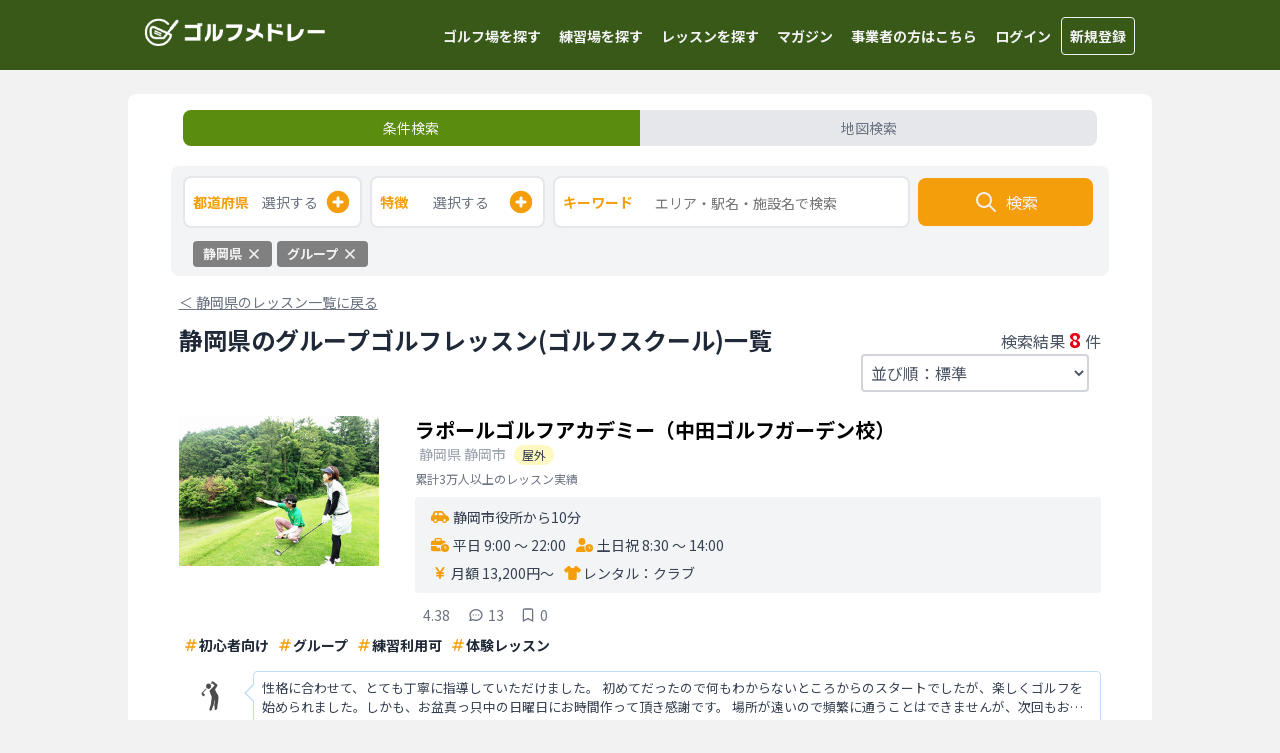

--- FILE ---
content_type: text/html; charset=utf-8
request_url: https://golf-medley.com/lesson_studios/prefectures/shizuoka/features/group_lesson
body_size: 16274
content:
<!DOCTYPE html><html lang="ja"><head><meta charSet="utf-8"/><meta name="viewport" content="width=device-width"/><meta property="og:image" content="https://golf-medley.com/ogp.png"/><link rel="canonical" href="https://golf-medley.com/lesson_studios/prefectures/shizuoka/features/group_lesson"/><title>静岡県のグループゴルフレッスン(ゴルフスクール)おすすめ一覧 - ゴルフメドレー</title><meta property="og:title" content="静岡県のグループゴルフレッスン(ゴルフスクール)おすすめ一覧 - ゴルフメドレー"/><meta name="description" content="静岡県のグループゴルフレッスン(ゴルフスクール)が8件登録されています。静岡県のグループゴルフレッスン(ゴルフスクール)の安さや初心者向け、マンツーマンレッスンなどの特徴や、体験レッスン、女性コーチの在籍、レンタルクラブの有無など情報満載！地図検索を使えば近くのグループゴルフレッスン(ゴルフスクール)がすぐに見つかる！"/><meta property="og:description" content="静岡県のグループゴルフレッスン(ゴルフスクール)が8件登録されています。静岡県のグループゴルフレッスン(ゴルフスクール)の安さや初心者向け、マンツーマンレッスンなどの特徴や、体験レッスン、女性コーチの在籍、レンタルクラブの有無など情報満載！地図検索を使えば近くのグループゴルフレッスン(ゴルフスクール)がすぐに見つかる！"/><meta property="og:url" content="https://golf-medley.com/lesson_studios/prefectures/shizuoka/features/group_lesson"/><script type="application/ld+json">
          {
            "@context": "http://schema.org",
            "@type": "BreadcrumbList",
            "itemListElement": [{
        "type": "ListItem",
        "position": 1,
        "name": "ゴルフメドレーTOP",
        "item": "https://golf-medley.com"
      },{
          "type": "ListItem",
          "position": 2,
          "name": "レッスン",
          "item": "https://golf-medley.com/lesson_studios"
        },{
          "type": "ListItem",
          "position": 3,
          "name": "静岡県",
          "item": "https://golf-medley.com/lesson_studios/prefectures/shizuoka"
        },{ "type": "ListItem", "position": 4, "name": "グループゴルフレッスン(ゴルフスクール)" }]
          }</script><meta name="next-head-count" content="10"/><script async="" src="https://www.googletagmanager.com/gtag/js?id=UA-165942280-1"></script><script>
                window.dataLayer = window.dataLayer || [];
                function gtag(){dataLayer.push(arguments);}
                gtag('js', new Date());
                gtag('config', 'UA-165942280-1', {
                  page_path: window.location.pathname,
                });
                </script><meta property="og:type" content="website"/><meta name="twitter:card" content="summary"/><link rel="apple-touch-icon" href="https://golf-medley.com/icon.png"/><script type="text/javascript" src="https://js.crossees.com/csslp.js" async=""></script><script async="" src="https://www.googletagmanager.com/gtag/js?id=AW-10856072945"></script><script>
                window.dataLayer = window.dataLayer || [];
                function gtag(){dataLayer.push(arguments);}
                gtag('js', new Date());

                gtag('config', 'AW-10856072945');
                </script><link data-next-font="size-adjust" rel="preconnect" href="/" crossorigin="anonymous"/><link rel="preload" href="/_next/static/css/32ca9f2e2eb19e4a.css" as="style"/><link rel="stylesheet" href="/_next/static/css/32ca9f2e2eb19e4a.css" data-n-g=""/><link rel="preload" href="/_next/static/css/ac6430561468b938.css" as="style"/><link rel="stylesheet" href="/_next/static/css/ac6430561468b938.css" data-n-p=""/><noscript data-n-css=""></noscript><script defer="" nomodule="" src="/_next/static/chunks/polyfills-42372ed130431b0a.js"></script><script src="/_next/static/chunks/webpack-66fc8f04ddbf9938.js" defer=""></script><script src="/_next/static/chunks/framework-945b357d4a851f4b.js" defer=""></script><script src="/_next/static/chunks/main-ed9eada00412aa79.js" defer=""></script><script src="/_next/static/chunks/pages/_app-4335a4c6c0b35bae.js" defer=""></script><script src="/_next/static/chunks/c16184b3-d8a16171c56c19f6.js" defer=""></script><script src="/_next/static/chunks/7d0bf13e-7dfe5d733eeed9d4.js" defer=""></script><script src="/_next/static/chunks/7066-3e3c01a125fe081f.js" defer=""></script><script src="/_next/static/chunks/9942-3c4084c29b832a3c.js" defer=""></script><script src="/_next/static/chunks/6286-0151836f29618bc3.js" defer=""></script><script src="/_next/static/chunks/1629-d80603924c983441.js" defer=""></script><script src="/_next/static/chunks/1611-26309b290da9c7ab.js" defer=""></script><script src="/_next/static/chunks/pages/lesson_studios/prefectures/%5Bprefecture%5D/features/%5Bfeature%5D-64d2380460011b85.js" defer=""></script><script src="/_next/static/JqDcwR_qqb3i5EI4zG9FM/_buildManifest.js" defer=""></script><script src="/_next/static/JqDcwR_qqb3i5EI4zG9FM/_ssgManifest.js" defer=""></script></head><body><div id="__next"><main class="__className_50bb5d"><div class="Header_Wrapper__HWspv"><div class="flex max-w-5xl w-full mx-auto"><div class="md:ml-1 flex"><a class="p-2 mt-0.5 my-auto w-44 md:w-48" href="/"><img alt="ゴルフメドレーのロゴ" loading="lazy" width="280" height="66" decoding="async" data-nimg="1" style="color:transparent;max-width:100%;height:auto" srcSet="/_next/image?url=%2Flogo-header.png&amp;w=384&amp;q=75 1x, /_next/image?url=%2Flogo-header.png&amp;w=640&amp;q=75 2x" src="/_next/image?url=%2Flogo-header.png&amp;w=640&amp;q=75"/></a></div><ul class="p-0"><li class="Header_OnlyPC__DOnmK"><a href="/golf_courses">ゴルフ場を探す</a></li><li class="Header_OnlyPC__DOnmK"><a href="/practice_facilities">練習場を探す</a></li><li class="Header_OnlyPC__DOnmK"><a href="/lesson_studios">レッスンを探す</a></li><li class="Header_OnlyPC__DOnmK"><a href="/articles">マガジン</a></li><li class="Header_OnlyPC__DOnmK"><a href="/lp/for_business">事業者の方はこちら</a></li><li class="Header_OnlyMobile__l4_8Z"><svg xmlns="http://www.w3.org/2000/svg" fill="none" viewBox="0 0 24 24" stroke="currentColor" class="w-9 h-9 text-white-custom1 cursor-pointer"><path stroke-linecap="round" stroke-linejoin="round" stroke-width="2" d="M4 6h16M4 12h16m-7 6h7"></path></svg></li><li class="Header_OnlyPC__DOnmK"><a href="/api/login?redirectTo=%2Flesson_studios%2Fprefectures%2Fshizuoka%2Ffeatures%2Fgroup_lesson">ログイン</a></li><li class="Header_OnlyPC__DOnmK"><a class="border border-solid rounded" href="/api/login?redirectTo=%2Flesson_studios%2Fprefectures%2Fshizuoka%2Ffeatures%2Fgroup_lesson">新規登録</a></li></ul></div></div><style>
    #nprogress {
      pointer-events: none;
    }
    #nprogress .bar {
      background: #29D;
      position: fixed;
      z-index: 9999;
      top: 0;
      left: 0;
      width: 100%;
      height: 5px;
    }
    #nprogress .peg {
      display: block;
      position: absolute;
      right: 0px;
      width: 100px;
      height: 100%;
      box-shadow: 0 0 10px #29D, 0 0 5px #29D;
      opacity: 1;
      -webkit-transform: rotate(3deg) translate(0px, -4px);
      -ms-transform: rotate(3deg) translate(0px, -4px);
      transform: rotate(3deg) translate(0px, -4px);
    }
    #nprogress .spinner {
      display: block;
      position: fixed;
      z-index: 1031;
      top: 15px;
      right: 15px;
    }
    #nprogress .spinner-icon {
      width: 18px;
      height: 18px;
      box-sizing: border-box;
      border: solid 2px transparent;
      border-top-color: #29D;
      border-left-color: #29D;
      border-radius: 50%;
      -webkit-animation: nprogresss-spinner 400ms linear infinite;
      animation: nprogress-spinner 400ms linear infinite;
    }
    .nprogress-custom-parent {
      overflow: hidden;
      position: relative;
    }
    .nprogress-custom-parent #nprogress .spinner,
    .nprogress-custom-parent #nprogress .bar {
      position: absolute;
    }
    @-webkit-keyframes nprogress-spinner {
      0% {
        -webkit-transform: rotate(0deg);
      }
      100% {
        -webkit-transform: rotate(360deg);
      }
    }
    @keyframes nprogress-spinner {
      0% {
        transform: rotate(0deg);
      }
      100% {
        transform: rotate(360deg);
      }
    }
  </style><div class="max-w-5xl mx-auto pb-2 lg:py-0 my-0 lg:my-6 rounded-lg bg-white-custom3"><div class="md:w-11/12 md:mx-auto"><nav class="pt-3 md:pt-4 mb-3 md:mb-4"><ul class="p-0 my-0 mx-3 flex list-none text-sm"><li class="w-1/2 p-2 text-center rounded-l-lg cursor-pointer hover:opacity-80 bg-green-custom3 text-white-custom1">条件検索</li><li class="w-1/2 p-2 text-center rounded-r-lg cursor-pointer hover:opacity-80 bg-gray-200 text-gray-500">地図検索</li></ul></nav></div><div class="bg-gray-100 md:w-11/12 md:mx-auto mt-1 md:mt-5 mb-1 md:mb-6 rounded-lg"><form class="px-3 pt-2.5 pb-1 flex flex-wrap"><div class="w-1/2 md:w-1/5 box-border pr-1"><div class="flex justify-between h-12 px-2 bg-white-custom3 border-solid border-2 border-gray-200 rounded-lg cursor-pointer"><span class="mr-2 my-auto font-bold text-sm text-amber-500">都道府県</span><span class="text-gray-500 my-auto text-xs md:text-sm">選択する</span><svg xmlns="http://www.w3.org/2000/svg" class="h-7 my-auto text-amber-500" viewBox="0 0 20 20" fill="currentColor"><path fill-rule="evenodd" d="M10 18a8 8 0 100-16 8 8 0 000 16zm1-11a1 1 0 10-2 0v2H7a1 1 0 100 2h2v2a1 1 0 102 0v-2h2a1 1 0 100-2h-2V7z" clip-rule="evenodd"></path></svg></div></div><div class="w-1/2 md:w-1/5 box-border pl-1 md:pr-1"><div class="flex justify-between h-12 px-2 bg-white-custom3 border-solid border-2 border-gray-200 rounded-lg cursor-pointer"><span class="mr-2 my-auto font-bold text-sm text-amber-500">特徴</span><span class="text-gray-500 my-auto text-xs md:text-sm">選択する</span><svg xmlns="http://www.w3.org/2000/svg" class="h-7 my-auto text-amber-500" viewBox="0 0 20 20" fill="currentColor"><path fill-rule="evenodd" d="M10 18a8 8 0 100-16 8 8 0 000 16zm1-11a1 1 0 10-2 0v2H7a1 1 0 100 2h2v2a1 1 0 102 0v-2h2a1 1 0 100-2h-2V7z" clip-rule="evenodd"></path></svg></div></div><div class="w-full md:w-2/5 md:px-1 box-border mt-2 md:mt-0"><div class="h-12 flex bg-white-custom3 border-solid border-2 border-gray-200 rounded-lg KeywordForm_Wrapper__lLQa3 text-amber-500"><div class="pl-2 w-1/4 box-border my-auto font-bold text-sm text-amber-500">キーワード</div><input type="search" placeholder="エリア・駅名・施設名で検索" class="w-3/4 box-border border-0 px-3 rounded-lg" style="font-size:16px" value=""/></div></div><div class="w-full md:w-1/5 md:px-1 flex box-border mt-2.5 md:mt-0.5 mb-3"><button class="w-full flex box-border h-12 border-0 rounded-lg text-white-custom1 cursor-pointer hover:opacity-80 bg-amber-500"><div class="flex m-auto"><svg xmlns="http://www.w3.org/2000/svg" class="h-6 my-auto mr-2" fill="none" viewBox="0 0 24 24" stroke="currentColor"><path stroke-linecap="round" stroke-linejoin="round" stroke-width="2" d="M21 21l-6-6m2-5a7 7 0 11-14 0 7 7 0 0114 0z"></path></svg><span class="my-auto">検索</span></div></button></div><div class="SearchParameters_Wrapper__qqFvL"><div class="SearchParameters_Element__erZ_m">静岡県<svg xmlns="http://www.w3.org/2000/svg" class="h-4 ml-1 align-middle mb-0.5" viewBox="0 0 20 20" fill="currentColor"><path fill-rule="evenodd" d="M4.293 4.293a1 1 0 011.414 0L10 8.586l4.293-4.293a1 1 0 111.414 1.414L11.414 10l4.293 4.293a1 1 0 01-1.414 1.414L10 11.414l-4.293 4.293a1 1 0 01-1.414-1.414L8.586 10 4.293 5.707a1 1 0 010-1.414z" clip-rule="evenodd"></path></svg></div><div class="SearchParameters_Element__erZ_m">グループ<svg xmlns="http://www.w3.org/2000/svg" class="h-4 ml-1 align-middle mb-0.5" viewBox="0 0 20 20" fill="currentColor"><path fill-rule="evenodd" d="M4.293 4.293a1 1 0 011.414 0L10 8.586l4.293-4.293a1 1 0 111.414 1.414L11.414 10l4.293 4.293a1 1 0 01-1.414 1.414L10 11.414l-4.293 4.293a1 1 0 01-1.414-1.414L8.586 10 4.293 5.707a1 1 0 010-1.414z" clip-rule="evenodd"></path></svg></div></div></form></div><div class="mx-2.5 md:w-11/12 md:mx-auto md:px-2 md:box-border"><div class="mt-3 md:-mt-2 md:mb-3"><a class="py-1 text-gray-500 text-sm underline hover:opacity-80" href="/lesson_studios/prefectures/shizuoka"><span>＜ </span><span>静岡県のレッスン一覧に戻る</span></a></div><div class="overflow-hidden block mt-2 mb-1"><h1 class="relative float-left mt-0 md:mt-0 mb-0 text-xl md:text-2xl leading-7 text-gray-800">静岡県のグループゴルフレッスン(ゴルフスクール)一覧</h1><div class="mt-0 md:mt-0.5 mb-1.5 md:mb-0 float-right text-sm md:text-base text-gray-600">検索結果<span class="text-lg md:text-xl font-bold text-red-custom1 mx-0.5 md:mx-1">8</span>件</div><div class="md:hidden w-full my-2 h-10 box-border flex bg-gray-200 rounded-lg px-2 RecommendCurrentLocationSort_Balloon__eX0Mr"><svg xmlns="http://www.w3.org/2000/svg" class="h-4 text-red-custom1 my-auto" fill="none" viewBox="0 0 24 24" stroke="currentColor"><path stroke-linecap="round" stroke-linejoin="round" stroke-width="2" d="M17.657 16.657L13.414 20.9a1.998 1.998 0 01-2.827 0l-4.244-4.243a8 8 0 1111.314 0z"></path><path stroke-linecap="round" stroke-linejoin="round" stroke-width="2" d="M15 11a3 3 0 11-6 0 3 3 0 016 0z"></path></svg><span class="text-xs text-gray-600 my-auto ml-0.5"><span class="font-bold text-gray-700 mr-0.5">現在地から近い順</span>に並び替えてみませんか</span></div><div class="md:float-right md:mr-3"><select class="p-2.5 md:p-1 mt-2 md:mt-0 w-full text-gray-600 border-gray-300 border-2 bg-transparent rounded cursor-pointer"><option value="standard" selected="">並び順：標準</option><option value="review_count">並び順：口コミ 多い順</option><option value="review_rating">並び順：口コミ評価 高い順</option><option value="lowest_monthly_fee">並び順：月額料金 安い順</option><option value="current_location">並び順：現在地から近い順</option></select></div></div><div class="divide-solid divide-y divide-x-0 divide-gray-200"><div class="py-2 md:py-3"><div class="py-2"><div class="relative cursor-pointer hover:bg-gray-50"><a class="absolute w-full h-full z-10" href="/lesson_studios/135"></a><div class="cursor-pointer hover:bg-gray-50"><div class="md:hidden"><div class="mb-2 items-end"><h2 class="text-lg md:text-xl my-0 inline font-bold inline mr-1.5">ラポールゴルフアカデミー（中田ゴルフガーデン校）</h2><div><span class="text-xs md:text-sm text-gray-400 ml-0 md:ml-1 mb-0.5">静岡県<!-- --> <!-- -->静岡市</span><span class="ml-1.5 md:ml-2 text-xs rounded-full text-gray-700 bg-yellow-100 border border-yellow-300 px-2 py-0.5 whitespace-nowrap inline-block">屋外</span></div></div></div><div class="md:hidden -mt-0.5 mb-2.5 text-xs text-gray-500">累計3万人以上のレッスン実績</div><div class="flex"><div class="w-2/5 md:w-1/4 pr-2"><img alt="ラポールゴルフアカデミー（中田ゴルフガーデン校）の写真" loading="lazy" width="200" height="150" decoding="async" data-nimg="1" style="color:transparent;max-width:100%;height:auto" src="https://golf-medley-production.s3.ap-northeast-1.amazonaws.com/lesson_studios/c97d310f685f35bb96b667f524da0aa967e69c51.jpg"/></div><div class="w-3/5 md:w-3/4"><div class="hidden md:block"><div class="mb-2 items-end"><h2 class="text-lg md:text-xl my-0 inline font-bold inline mr-1.5">ラポールゴルフアカデミー（中田ゴルフガーデン校）</h2><div><span class="text-xs md:text-sm text-gray-400 ml-0 md:ml-1 mb-0.5">静岡県<!-- --> <!-- -->静岡市</span><span class="ml-1.5 md:ml-2 text-xs rounded-full text-gray-700 bg-yellow-100 border border-yellow-300 px-2 py-0.5 whitespace-nowrap inline-block">屋外</span></div></div></div><div class="hidden md:block -mt-0.5 mb-2.5 text-xs text-gray-500">累計3万人以上のレッスン実績</div><div class="bg-gray-100 px-2 py-0.5 rounded text-xs text-gray-700 md:px-4 md:py-1.5 md:text-sm"><div class="my-1"><div class="my-0 flex items-center"><svg aria-hidden="true" focusable="false" data-prefix="fas" data-icon="car-side" class="svg-inline--fa fa-car-side fa-fw mr-1 text-amber-500 shrink-0" role="img" xmlns="http://www.w3.org/2000/svg" viewBox="0 0 640 512" width="12" height="12"><path fill="currentColor" d="M171.3 96L224 96l0 96-112.7 0 30.4-75.9C146.5 104 158.2 96 171.3 96zM272 192l0-96 81.2 0c9.7 0 18.9 4.4 25 12l67.2 84L272 192zm256.2 1L428.2 68c-18.2-22.8-45.8-36-75-36L171.3 32c-39.3 0-74.6 23.9-89.1 60.3L40.6 196.4C16.8 205.8 0 228.9 0 256L0 368c0 17.7 14.3 32 32 32l33.3 0c7.6 45.4 47.1 80 94.7 80s87.1-34.6 94.7-80l130.7 0c7.6 45.4 47.1 80 94.7 80s87.1-34.6 94.7-80l33.3 0c17.7 0 32-14.3 32-32l0-48c0-65.2-48.8-119-111.8-127zM434.7 368a48 48 0 1 1 90.5 32 48 48 0 1 1 -90.5-32zM160 336a48 48 0 1 1 0 96 48 48 0 1 1 0-96z"></path></svg>静岡市役所から10分</div></div><div class="my-0 md:flex"><div class="my-1 pr-2.5 flex items-center"><svg aria-hidden="true" focusable="false" data-prefix="fas" data-icon="business-time" class="svg-inline--fa fa-business-time fa-fw mr-1 text-amber-500 shrink-0" role="img" xmlns="http://www.w3.org/2000/svg" viewBox="0 0 640 512" width="12" height="12"><path fill="currentColor" d="M184 48l144 0c4.4 0 8 3.6 8 8l0 40L176 96l0-40c0-4.4 3.6-8 8-8zm-56 8l0 40L64 96C28.7 96 0 124.7 0 160l0 96 192 0 160 0 8.2 0c32.3-39.1 81.1-64 135.8-64c5.4 0 10.7 .2 16 .7l0-32.7c0-35.3-28.7-64-64-64l-64 0 0-40c0-30.9-25.1-56-56-56L184 0c-30.9 0-56 25.1-56 56zM320 352l-96 0c-17.7 0-32-14.3-32-32l0-32L0 288 0 416c0 35.3 28.7 64 64 64l296.2 0C335.1 449.6 320 410.5 320 368c0-5.4 .2-10.7 .7-16l-.7 0zm320 16a144 144 0 1 0 -288 0 144 144 0 1 0 288 0zM496 288c8.8 0 16 7.2 16 16l0 48 32 0c8.8 0 16 7.2 16 16s-7.2 16-16 16l-48 0c-8.8 0-16-7.2-16-16l0-64c0-8.8 7.2-16 16-16z"></path></svg>平日 9:00 〜 22:00</div><div class="my-1 flex items-center"><svg aria-hidden="true" focusable="false" data-prefix="fas" data-icon="user-clock" class="svg-inline--fa fa-user-clock fa-fw mr-1 text-amber-500 shrink-0" role="img" xmlns="http://www.w3.org/2000/svg" viewBox="0 0 640 512" width="12" height="12"><path fill="currentColor" d="M224 0a128 128 0 1 1 0 256A128 128 0 1 1 224 0zM178.3 304l91.4 0c20.6 0 40.4 3.5 58.8 9.9C323 331 320 349.1 320 368c0 59.5 29.5 112.1 74.8 144L29.7 512C13.3 512 0 498.7 0 482.3C0 383.8 79.8 304 178.3 304zM352 368a144 144 0 1 1 288 0 144 144 0 1 1 -288 0zm144-80c-8.8 0-16 7.2-16 16l0 64c0 8.8 7.2 16 16 16l48 0c8.8 0 16-7.2 16-16s-7.2-16-16-16l-32 0 0-48c0-8.8-7.2-16-16-16z"></path></svg>土日祝 8:30 〜 14:00</div></div><div class="my-0 md:flex"><div class="my-1 pr-2.5 flex items-center"><svg aria-hidden="true" focusable="false" data-prefix="fas" data-icon="yen-sign" class="svg-inline--fa fa-yen-sign fa-fw mr-0.5 text-amber-500 shrink-0" role="img" xmlns="http://www.w3.org/2000/svg" viewBox="0 0 320 512" width="12" height="12"><path fill="currentColor" d="M58.6 46.3C48.8 31.5 29 27.6 14.2 37.4S-4.4 67 5.4 81.8L100.2 224 48 224c-17.7 0-32 14.3-32 32s14.3 32 32 32l80 0 0 32-80 0c-17.7 0-32 14.3-32 32s14.3 32 32 32l80 0 0 64c0 17.7 14.3 32 32 32s32-14.3 32-32l0-64 80 0c17.7 0 32-14.3 32-32s-14.3-32-32-32l-80 0 0-32 80 0c17.7 0 32-14.3 32-32s-14.3-32-32-32l-52.2 0L314.6 81.8c9.8-14.7 5.8-34.6-8.9-44.4s-34.6-5.8-44.4 8.9L160 198.3 58.6 46.3z"></path></svg>月額 13,200円〜</div><div class="my-1 flex items-center"><svg aria-hidden="true" focusable="false" data-prefix="fas" data-icon="shirt" class="svg-inline--fa fa-shirt fa-fw mr-0.5 text-amber-500 shrink-0" role="img" xmlns="http://www.w3.org/2000/svg" viewBox="0 0 640 512" width="12" height="12"><path fill="currentColor" d="M211.8 0c7.8 0 14.3 5.7 16.7 13.2C240.8 51.9 277.1 80 320 80s79.2-28.1 91.5-66.8C413.9 5.7 420.4 0 428.2 0l12.6 0c22.5 0 44.2 7.9 61.5 22.3L628.5 127.4c6.6 5.5 10.7 13.5 11.4 22.1s-2.1 17.1-7.8 23.6l-56 64c-11.4 13.1-31.2 14.6-44.6 3.5L480 197.7 480 448c0 35.3-28.7 64-64 64l-192 0c-35.3 0-64-28.7-64-64l0-250.3-51.5 42.9c-13.3 11.1-33.1 9.6-44.6-3.5l-56-64c-5.7-6.5-8.5-15-7.8-23.6s4.8-16.6 11.4-22.1L137.7 22.3C155 7.9 176.7 0 199.2 0l12.6 0z"></path></svg>レンタル：<!-- -->クラブ</div></div></div><div class="ml-1 mt-3 text-gray-500"><div class="flex flex-row"><div class="w-max inline-flex mr-4 items-center"><div class="-mt-0.5"></div><span class="antialiased ml-1 text-xs md:text-sm">4.38</span></div><div class="w-max inline-flex ml-0.5 mr-4 items-center"><svg class="w-4" xmlns="http://www.w3.org/2000/svg" fill="none" viewBox="0 0 24 24" stroke="currentColor"><path stroke-linecap="round" stroke-linejoin="round" stroke-width="2" d="M8 12h.01M12 12h.01M16 12h.01M21 12c0 4.418-4.03 8-9 8a9.863 9.863 0 01-4.255-.949L3 20l1.395-3.72C3.512 15.042 3 13.574 3 12c0-4.418 4.03-8 9-8s9 3.582 9 8z"></path></svg><span class="text-xs md:text-sm ml-1 antialiased">13</span></div><div class="w-max inline-flex items-center"><svg xmlns="http://www.w3.org/2000/svg" class="w-4" fill="none" viewBox="0 0 24 24" stroke="currentColor"><path stroke-linecap="round" stroke-linejoin="round" stroke-width="2" d="M5 5a2 2 0 012-2h10a2 2 0 012 2v16l-7-3.5L5 21V5z"></path></svg><span class="text-xs md:text-sm ml-1 antialiased">0</span></div></div></div></div></div><div class="flex flex-wrap mt-1.5"><div class="flex mx-1 h-6 md:h-7"><svg xmlns="http://www.w3.org/2000/svg" class="w-4 my-auto text-amber-500" fill="none" viewBox="0 0 24 24" stroke="currentColor"><path stroke-linecap="round" stroke-linejoin="round" stroke-width="2" d="M7 20l4-16m2 16l4-16M6 9h14M4 15h14"></path></svg><p class="my-auto text-xs font-bold text-gray-800 md:text-sm">初心者向け</p></div><div class="flex mx-1 h-6 md:h-7"><svg xmlns="http://www.w3.org/2000/svg" class="w-4 my-auto text-amber-500" fill="none" viewBox="0 0 24 24" stroke="currentColor"><path stroke-linecap="round" stroke-linejoin="round" stroke-width="2" d="M7 20l4-16m2 16l4-16M6 9h14M4 15h14"></path></svg><p class="my-auto text-xs font-bold text-gray-800 md:text-sm">グループ</p></div><div class="flex mx-1 h-6 md:h-7"><svg xmlns="http://www.w3.org/2000/svg" class="w-4 my-auto text-amber-500" fill="none" viewBox="0 0 24 24" stroke="currentColor"><path stroke-linecap="round" stroke-linejoin="round" stroke-width="2" d="M7 20l4-16m2 16l4-16M6 9h14M4 15h14"></path></svg><p class="my-auto text-xs font-bold text-gray-800 md:text-sm">練習利用可</p></div><div class="flex mx-1 h-6 md:h-7"><svg xmlns="http://www.w3.org/2000/svg" class="w-4 my-auto text-amber-500" fill="none" viewBox="0 0 24 24" stroke="currentColor"><path stroke-linecap="round" stroke-linejoin="round" stroke-width="2" d="M7 20l4-16m2 16l4-16M6 9h14M4 15h14"></path></svg><p class="my-auto text-xs font-bold text-gray-800 md:text-sm">体験レッスン</p></div></div></div></div><div class="mt-1.5 mb-0.5 md:mt-3 md:mb-2 relative hover:opacity-80"><a class="absolute w-full h-full z-10" href="/lesson_studios/135/reviews/222"></a><div class="flex"><div class="w-1/12 md:w-16 pr-1 my-auto flex"><div class="mx-auto inline-block"><img alt="口コミ投稿したユーザーのアイコン" loading="lazy" width="30" height="30" decoding="async" data-nimg="1" class="rounded-full" style="color:transparent;max-width:100%;height:auto" src="/default_icon.png"/></div></div><div class="w-11/12 relative border-solid border border-blue-200 px-1 py-1 md:px-2 md:py-1.5 ml-2 rounded PickUpReview_Balloon__ZIRBQ"><div class="my-0 text-gray-700 line-clamp-2">性格に合わせて、とても丁寧に指導していただけました。
初めてだったので何もわからないところからのスタートでしたが、楽しくゴルフを始められました。しかも、お盆真っ只中の日曜日にお時間作って頂き感謝です。

場所が遠いので頻繁に通うことはできませんが、次回もお願いしたいと思ってます。
日程調整してご連絡</div></div></div></div><div class="mt-2"><div class="flex max-w-5xl mx-auto relative box-border h-8 md:h-10 bg-red-custom1 text-xs md:text-sm text-white-custom3 border-0 rounded cursor-pointer hover:opacity-80"><a class="absolute flex w-full h-full" href="/lesson_studios/135/trial_lesson#reservation"></a><span class="my-auto mx-auto flex">体験レッスン<!-- -->（4,400円）<!-- -->を予約<svg xmlns="http://www.w3.org/2000/svg" class="h-4 md:h-5 my-auto ml-0.5" fill="none" viewBox="0 0 24 24" stroke="currentColor" stroke-width="2"><path stroke-linecap="round" stroke-linejoin="round" d="M9 5l7 7-7 7"></path></svg></span></div></div></div></div><div class="py-2 md:py-3"><div class="py-2"><div class="relative cursor-pointer hover:bg-gray-50"><a class="absolute w-full h-full z-10" href="/lesson_studios/137"></a><div class="cursor-pointer hover:bg-gray-50"><div class="md:hidden"><div class="mb-2 items-end"><h2 class="text-lg md:text-xl my-0 inline font-bold inline mr-1.5">ラポールゴルフアカデミー（高部ゴルフ校）</h2><div><span class="text-xs md:text-sm text-gray-400 ml-0 md:ml-1 mb-0.5">静岡県<!-- --> <!-- -->静岡市</span><span class="ml-1.5 md:ml-2 text-xs rounded-full text-gray-700 bg-yellow-100 border border-yellow-300 px-2 py-0.5 whitespace-nowrap inline-block">屋外</span></div></div></div><div class="md:hidden -mt-0.5 mb-2.5 text-xs text-gray-500">累計3万人以上のレッスン実績</div><div class="flex"><div class="w-2/5 md:w-1/4 pr-2"><img alt="ラポールゴルフアカデミー（高部ゴルフ校）の写真" loading="lazy" width="200" height="150" decoding="async" data-nimg="1" style="color:transparent;max-width:100%;height:auto" src="https://golf-medley-production.s3.ap-northeast-1.amazonaws.com/lesson_studios/c97d310f685f35bb96b667f524da0aa967e69c51.jpg"/></div><div class="w-3/5 md:w-3/4"><div class="hidden md:block"><div class="mb-2 items-end"><h2 class="text-lg md:text-xl my-0 inline font-bold inline mr-1.5">ラポールゴルフアカデミー（高部ゴルフ校）</h2><div><span class="text-xs md:text-sm text-gray-400 ml-0 md:ml-1 mb-0.5">静岡県<!-- --> <!-- -->静岡市</span><span class="ml-1.5 md:ml-2 text-xs rounded-full text-gray-700 bg-yellow-100 border border-yellow-300 px-2 py-0.5 whitespace-nowrap inline-block">屋外</span></div></div></div><div class="hidden md:block -mt-0.5 mb-2.5 text-xs text-gray-500">累計3万人以上のレッスン実績</div><div class="bg-gray-100 px-2 py-0.5 rounded text-xs text-gray-700 md:px-4 md:py-1.5 md:text-sm"><div class="my-1"><div class="my-0 flex items-center"><svg aria-hidden="true" focusable="false" data-prefix="fas" data-icon="car-side" class="svg-inline--fa fa-car-side fa-fw mr-1 text-amber-500 shrink-0" role="img" xmlns="http://www.w3.org/2000/svg" viewBox="0 0 640 512" width="12" height="12"><path fill="currentColor" d="M171.3 96L224 96l0 96-112.7 0 30.4-75.9C146.5 104 158.2 96 171.3 96zM272 192l0-96 81.2 0c9.7 0 18.9 4.4 25 12l67.2 84L272 192zm256.2 1L428.2 68c-18.2-22.8-45.8-36-75-36L171.3 32c-39.3 0-74.6 23.9-89.1 60.3L40.6 196.4C16.8 205.8 0 228.9 0 256L0 368c0 17.7 14.3 32 32 32l33.3 0c7.6 45.4 47.1 80 94.7 80s87.1-34.6 94.7-80l130.7 0c7.6 45.4 47.1 80 94.7 80s87.1-34.6 94.7-80l33.3 0c17.7 0 32-14.3 32-32l0-48c0-65.2-48.8-119-111.8-127zM434.7 368a48 48 0 1 1 90.5 32 48 48 0 1 1 -90.5-32zM160 336a48 48 0 1 1 0 96 48 48 0 1 1 0-96z"></path></svg>草薙駅から11分</div></div><div class="my-0 md:flex"><div class="my-1 pr-2.5 flex items-center"><svg aria-hidden="true" focusable="false" data-prefix="fas" data-icon="business-time" class="svg-inline--fa fa-business-time fa-fw mr-1 text-amber-500 shrink-0" role="img" xmlns="http://www.w3.org/2000/svg" viewBox="0 0 640 512" width="12" height="12"><path fill="currentColor" d="M184 48l144 0c4.4 0 8 3.6 8 8l0 40L176 96l0-40c0-4.4 3.6-8 8-8zm-56 8l0 40L64 96C28.7 96 0 124.7 0 160l0 96 192 0 160 0 8.2 0c32.3-39.1 81.1-64 135.8-64c5.4 0 10.7 .2 16 .7l0-32.7c0-35.3-28.7-64-64-64l-64 0 0-40c0-30.9-25.1-56-56-56L184 0c-30.9 0-56 25.1-56 56zM320 352l-96 0c-17.7 0-32-14.3-32-32l0-32L0 288 0 416c0 35.3 28.7 64 64 64l296.2 0C335.1 449.6 320 410.5 320 368c0-5.4 .2-10.7 .7-16l-.7 0zm320 16a144 144 0 1 0 -288 0 144 144 0 1 0 288 0zM496 288c8.8 0 16 7.2 16 16l0 48 32 0c8.8 0 16 7.2 16 16s-7.2 16-16 16l-48 0c-8.8 0-16-7.2-16-16l0-64c0-8.8 7.2-16 16-16z"></path></svg>平日 17:00 〜 22:30</div><div class="my-1 flex items-center"><svg aria-hidden="true" focusable="false" data-prefix="fas" data-icon="user-clock" class="svg-inline--fa fa-user-clock fa-fw mr-1 text-amber-500 shrink-0" role="img" xmlns="http://www.w3.org/2000/svg" viewBox="0 0 640 512" width="12" height="12"><path fill="currentColor" d="M224 0a128 128 0 1 1 0 256A128 128 0 1 1 224 0zM178.3 304l91.4 0c20.6 0 40.4 3.5 58.8 9.9C323 331 320 349.1 320 368c0 59.5 29.5 112.1 74.8 144L29.7 512C13.3 512 0 498.7 0 482.3C0 383.8 79.8 304 178.3 304zM352 368a144 144 0 1 1 288 0 144 144 0 1 1 -288 0zm144-80c-8.8 0-16 7.2-16 16l0 64c0 8.8 7.2 16 16 16l48 0c8.8 0 16-7.2 16-16s-7.2-16-16-16l-32 0 0-48c0-8.8-7.2-16-16-16z"></path></svg>土日祝 13:00 〜 16:00</div></div><div class="my-0 md:flex"><div class="my-1 pr-2.5 flex items-center"><svg aria-hidden="true" focusable="false" data-prefix="fas" data-icon="yen-sign" class="svg-inline--fa fa-yen-sign fa-fw mr-0.5 text-amber-500 shrink-0" role="img" xmlns="http://www.w3.org/2000/svg" viewBox="0 0 320 512" width="12" height="12"><path fill="currentColor" d="M58.6 46.3C48.8 31.5 29 27.6 14.2 37.4S-4.4 67 5.4 81.8L100.2 224 48 224c-17.7 0-32 14.3-32 32s14.3 32 32 32l80 0 0 32-80 0c-17.7 0-32 14.3-32 32s14.3 32 32 32l80 0 0 64c0 17.7 14.3 32 32 32s32-14.3 32-32l0-64 80 0c17.7 0 32-14.3 32-32s-14.3-32-32-32l-80 0 0-32 80 0c17.7 0 32-14.3 32-32s-14.3-32-32-32l-52.2 0L314.6 81.8c9.8-14.7 5.8-34.6-8.9-44.4s-34.6-5.8-44.4 8.9L160 198.3 58.6 46.3z"></path></svg>月額 13,200円〜</div><div class="my-1 flex items-center"><svg aria-hidden="true" focusable="false" data-prefix="fas" data-icon="shirt" class="svg-inline--fa fa-shirt fa-fw mr-0.5 text-amber-500 shrink-0" role="img" xmlns="http://www.w3.org/2000/svg" viewBox="0 0 640 512" width="12" height="12"><path fill="currentColor" d="M211.8 0c7.8 0 14.3 5.7 16.7 13.2C240.8 51.9 277.1 80 320 80s79.2-28.1 91.5-66.8C413.9 5.7 420.4 0 428.2 0l12.6 0c22.5 0 44.2 7.9 61.5 22.3L628.5 127.4c6.6 5.5 10.7 13.5 11.4 22.1s-2.1 17.1-7.8 23.6l-56 64c-11.4 13.1-31.2 14.6-44.6 3.5L480 197.7 480 448c0 35.3-28.7 64-64 64l-192 0c-35.3 0-64-28.7-64-64l0-250.3-51.5 42.9c-13.3 11.1-33.1 9.6-44.6-3.5l-56-64c-5.7-6.5-8.5-15-7.8-23.6s4.8-16.6 11.4-22.1L137.7 22.3C155 7.9 176.7 0 199.2 0l12.6 0z"></path></svg>レンタル：<!-- -->クラブ</div></div></div><div class="ml-1 mt-3 text-gray-500"><div class="flex flex-row"><div class="w-max inline-flex mr-4 items-center"><div class="-mt-0.5"></div><span class="antialiased ml-1 text-xs md:text-sm">4</span></div><div class="w-max inline-flex ml-0.5 mr-4 items-center"><svg class="w-4" xmlns="http://www.w3.org/2000/svg" fill="none" viewBox="0 0 24 24" stroke="currentColor"><path stroke-linecap="round" stroke-linejoin="round" stroke-width="2" d="M8 12h.01M12 12h.01M16 12h.01M21 12c0 4.418-4.03 8-9 8a9.863 9.863 0 01-4.255-.949L3 20l1.395-3.72C3.512 15.042 3 13.574 3 12c0-4.418 4.03-8 9-8s9 3.582 9 8z"></path></svg><span class="text-xs md:text-sm ml-1 antialiased">1</span></div><div class="w-max inline-flex items-center"><svg xmlns="http://www.w3.org/2000/svg" class="w-4" fill="none" viewBox="0 0 24 24" stroke="currentColor"><path stroke-linecap="round" stroke-linejoin="round" stroke-width="2" d="M5 5a2 2 0 012-2h10a2 2 0 012 2v16l-7-3.5L5 21V5z"></path></svg><span class="text-xs md:text-sm ml-1 antialiased">0</span></div></div></div></div></div><div class="flex flex-wrap mt-1.5"><div class="flex mx-1 h-6 md:h-7"><svg xmlns="http://www.w3.org/2000/svg" class="w-4 my-auto text-amber-500" fill="none" viewBox="0 0 24 24" stroke="currentColor"><path stroke-linecap="round" stroke-linejoin="round" stroke-width="2" d="M7 20l4-16m2 16l4-16M6 9h14M4 15h14"></path></svg><p class="my-auto text-xs font-bold text-gray-800 md:text-sm">初心者向け</p></div><div class="flex mx-1 h-6 md:h-7"><svg xmlns="http://www.w3.org/2000/svg" class="w-4 my-auto text-amber-500" fill="none" viewBox="0 0 24 24" stroke="currentColor"><path stroke-linecap="round" stroke-linejoin="round" stroke-width="2" d="M7 20l4-16m2 16l4-16M6 9h14M4 15h14"></path></svg><p class="my-auto text-xs font-bold text-gray-800 md:text-sm">グループ</p></div><div class="flex mx-1 h-6 md:h-7"><svg xmlns="http://www.w3.org/2000/svg" class="w-4 my-auto text-amber-500" fill="none" viewBox="0 0 24 24" stroke="currentColor"><path stroke-linecap="round" stroke-linejoin="round" stroke-width="2" d="M7 20l4-16m2 16l4-16M6 9h14M4 15h14"></path></svg><p class="my-auto text-xs font-bold text-gray-800 md:text-sm">練習利用可</p></div><div class="flex mx-1 h-6 md:h-7"><svg xmlns="http://www.w3.org/2000/svg" class="w-4 my-auto text-amber-500" fill="none" viewBox="0 0 24 24" stroke="currentColor"><path stroke-linecap="round" stroke-linejoin="round" stroke-width="2" d="M7 20l4-16m2 16l4-16M6 9h14M4 15h14"></path></svg><p class="my-auto text-xs font-bold text-gray-800 md:text-sm">体験レッスン</p></div></div></div></div><div class="mt-1.5 mb-0.5 md:mt-3 md:mb-2 relative hover:opacity-80"><a class="absolute w-full h-full z-10" href="/lesson_studios/137/reviews/1039"></a><div class="flex"><div class="w-1/12 md:w-16 pr-1 my-auto flex"><div class="mx-auto inline-block"><img alt="口コミ投稿したユーザーのアイコン" loading="lazy" width="30" height="30" decoding="async" data-nimg="1" class="rounded-full" style="color:transparent;max-width:100%;height:auto" src="/default_icon.png"/></div></div><div class="w-11/12 relative border-solid border border-blue-200 px-1 py-1 md:px-2 md:py-1.5 ml-2 rounded PickUpReview_Balloon__ZIRBQ"><div class="my-0 text-gray-700 line-clamp-2">レッスンの形がどうなのか最初は心配していましたが、とても熱心でフレンドリーなコーチで安心しました。更に的確なアドバイスを頂いて、今の自分の改善点が少しわかったような気がしました。
まだまだ時間はかなりそうですが、レッスンを通してもう少し上手くなって、今よりももっとゴルフを好きになれたらいいなぁと思い</div></div></div></div><div class="mt-2"><div class="flex max-w-5xl mx-auto relative box-border h-8 md:h-10 bg-red-custom1 text-xs md:text-sm text-white-custom3 border-0 rounded cursor-pointer hover:opacity-80"><a class="absolute flex w-full h-full" href="/lesson_studios/137/trial_lesson#reservation"></a><span class="my-auto mx-auto flex">体験レッスン<!-- -->（4,400円）<!-- -->を予約<svg xmlns="http://www.w3.org/2000/svg" class="h-4 md:h-5 my-auto ml-0.5" fill="none" viewBox="0 0 24 24" stroke="currentColor" stroke-width="2"><path stroke-linecap="round" stroke-linejoin="round" d="M9 5l7 7-7 7"></path></svg></span></div></div></div></div><div class="py-2 md:py-3"><div class="py-2"><div class="relative cursor-pointer hover:bg-gray-50"><a class="absolute w-full h-full z-10" href="/lesson_studios/136"></a><div class="cursor-pointer hover:bg-gray-50"><div class="md:hidden"><div class="mb-2 items-end"><h2 class="text-lg md:text-xl my-0 inline font-bold inline mr-1.5">ラポールゴルフアカデミー（流通ジャンボゴルフ校）</h2><div><span class="text-xs md:text-sm text-gray-400 ml-0 md:ml-1 mb-0.5">静岡県<!-- --> <!-- -->静岡市</span><span class="ml-1.5 md:ml-2 text-xs rounded-full text-gray-700 bg-yellow-100 border border-yellow-300 px-2 py-0.5 whitespace-nowrap inline-block">屋外</span></div></div></div><div class="md:hidden -mt-0.5 mb-2.5 text-xs text-gray-500">累計3万人以上のレッスン実績</div><div class="flex"><div class="w-2/5 md:w-1/4 pr-2"><img alt="ラポールゴルフアカデミー（流通ジャンボゴルフ校）の写真" loading="lazy" width="200" height="150" decoding="async" data-nimg="1" style="color:transparent;max-width:100%;height:auto" src="https://golf-medley-production.s3.ap-northeast-1.amazonaws.com/lesson_studios/c97d310f685f35bb96b667f524da0aa967e69c51.jpg"/></div><div class="w-3/5 md:w-3/4"><div class="hidden md:block"><div class="mb-2 items-end"><h2 class="text-lg md:text-xl my-0 inline font-bold inline mr-1.5">ラポールゴルフアカデミー（流通ジャンボゴルフ校）</h2><div><span class="text-xs md:text-sm text-gray-400 ml-0 md:ml-1 mb-0.5">静岡県<!-- --> <!-- -->静岡市</span><span class="ml-1.5 md:ml-2 text-xs rounded-full text-gray-700 bg-yellow-100 border border-yellow-300 px-2 py-0.5 whitespace-nowrap inline-block">屋外</span></div></div></div><div class="hidden md:block -mt-0.5 mb-2.5 text-xs text-gray-500">累計3万人以上のレッスン実績</div><div class="bg-gray-100 px-2 py-0.5 rounded text-xs text-gray-700 md:px-4 md:py-1.5 md:text-sm"><div class="my-1"><div class="my-0 flex items-center"><svg aria-hidden="true" focusable="false" data-prefix="fas" data-icon="car-side" class="svg-inline--fa fa-car-side fa-fw mr-1 text-amber-500 shrink-0" role="img" xmlns="http://www.w3.org/2000/svg" viewBox="0 0 640 512" width="12" height="12"><path fill="currentColor" d="M171.3 96L224 96l0 96-112.7 0 30.4-75.9C146.5 104 158.2 96 171.3 96zM272 192l0-96 81.2 0c9.7 0 18.9 4.4 25 12l67.2 84L272 192zm256.2 1L428.2 68c-18.2-22.8-45.8-36-75-36L171.3 32c-39.3 0-74.6 23.9-89.1 60.3L40.6 196.4C16.8 205.8 0 228.9 0 256L0 368c0 17.7 14.3 32 32 32l33.3 0c7.6 45.4 47.1 80 94.7 80s87.1-34.6 94.7-80l130.7 0c7.6 45.4 47.1 80 94.7 80s87.1-34.6 94.7-80l33.3 0c17.7 0 32-14.3 32-32l0-48c0-65.2-48.8-119-111.8-127zM434.7 368a48 48 0 1 1 90.5 32 48 48 0 1 1 -90.5-32zM160 336a48 48 0 1 1 0 96 48 48 0 1 1 0-96z"></path></svg>静岡市役所から19分</div></div><div class="my-0 md:flex"><div class="my-1 pr-2.5 flex items-center"><svg aria-hidden="true" focusable="false" data-prefix="fas" data-icon="business-time" class="svg-inline--fa fa-business-time fa-fw mr-1 text-amber-500 shrink-0" role="img" xmlns="http://www.w3.org/2000/svg" viewBox="0 0 640 512" width="12" height="12"><path fill="currentColor" d="M184 48l144 0c4.4 0 8 3.6 8 8l0 40L176 96l0-40c0-4.4 3.6-8 8-8zm-56 8l0 40L64 96C28.7 96 0 124.7 0 160l0 96 192 0 160 0 8.2 0c32.3-39.1 81.1-64 135.8-64c5.4 0 10.7 .2 16 .7l0-32.7c0-35.3-28.7-64-64-64l-64 0 0-40c0-30.9-25.1-56-56-56L184 0c-30.9 0-56 25.1-56 56zM320 352l-96 0c-17.7 0-32-14.3-32-32l0-32L0 288 0 416c0 35.3 28.7 64 64 64l296.2 0C335.1 449.6 320 410.5 320 368c0-5.4 .2-10.7 .7-16l-.7 0zm320 16a144 144 0 1 0 -288 0 144 144 0 1 0 288 0zM496 288c8.8 0 16 7.2 16 16l0 48 32 0c8.8 0 16 7.2 16 16s-7.2 16-16 16l-48 0c-8.8 0-16-7.2-16-16l0-64c0-8.8 7.2-16 16-16z"></path></svg>平日 10:00 〜 21:30</div><div class="my-1 flex items-center"><svg aria-hidden="true" focusable="false" data-prefix="fas" data-icon="user-clock" class="svg-inline--fa fa-user-clock fa-fw mr-1 text-amber-500 shrink-0" role="img" xmlns="http://www.w3.org/2000/svg" viewBox="0 0 640 512" width="12" height="12"><path fill="currentColor" d="M224 0a128 128 0 1 1 0 256A128 128 0 1 1 224 0zM178.3 304l91.4 0c20.6 0 40.4 3.5 58.8 9.9C323 331 320 349.1 320 368c0 59.5 29.5 112.1 74.8 144L29.7 512C13.3 512 0 498.7 0 482.3C0 383.8 79.8 304 178.3 304zM352 368a144 144 0 1 1 288 0 144 144 0 1 1 -288 0zm144-80c-8.8 0-16 7.2-16 16l0 64c0 8.8 7.2 16 16 16l48 0c8.8 0 16-7.2 16-16s-7.2-16-16-16l-32 0 0-48c0-8.8-7.2-16-16-16z"></path></svg>土日祝 10:00 〜 15:00</div></div><div class="my-0 md:flex"><div class="my-1 pr-2.5 flex items-center"><svg aria-hidden="true" focusable="false" data-prefix="fas" data-icon="yen-sign" class="svg-inline--fa fa-yen-sign fa-fw mr-0.5 text-amber-500 shrink-0" role="img" xmlns="http://www.w3.org/2000/svg" viewBox="0 0 320 512" width="12" height="12"><path fill="currentColor" d="M58.6 46.3C48.8 31.5 29 27.6 14.2 37.4S-4.4 67 5.4 81.8L100.2 224 48 224c-17.7 0-32 14.3-32 32s14.3 32 32 32l80 0 0 32-80 0c-17.7 0-32 14.3-32 32s14.3 32 32 32l80 0 0 64c0 17.7 14.3 32 32 32s32-14.3 32-32l0-64 80 0c17.7 0 32-14.3 32-32s-14.3-32-32-32l-80 0 0-32 80 0c17.7 0 32-14.3 32-32s-14.3-32-32-32l-52.2 0L314.6 81.8c9.8-14.7 5.8-34.6-8.9-44.4s-34.6-5.8-44.4 8.9L160 198.3 58.6 46.3z"></path></svg>月額 13,200円〜</div><div class="my-1 flex items-center"><svg aria-hidden="true" focusable="false" data-prefix="fas" data-icon="shirt" class="svg-inline--fa fa-shirt fa-fw mr-0.5 text-amber-500 shrink-0" role="img" xmlns="http://www.w3.org/2000/svg" viewBox="0 0 640 512" width="12" height="12"><path fill="currentColor" d="M211.8 0c7.8 0 14.3 5.7 16.7 13.2C240.8 51.9 277.1 80 320 80s79.2-28.1 91.5-66.8C413.9 5.7 420.4 0 428.2 0l12.6 0c22.5 0 44.2 7.9 61.5 22.3L628.5 127.4c6.6 5.5 10.7 13.5 11.4 22.1s-2.1 17.1-7.8 23.6l-56 64c-11.4 13.1-31.2 14.6-44.6 3.5L480 197.7 480 448c0 35.3-28.7 64-64 64l-192 0c-35.3 0-64-28.7-64-64l0-250.3-51.5 42.9c-13.3 11.1-33.1 9.6-44.6-3.5l-56-64c-5.7-6.5-8.5-15-7.8-23.6s4.8-16.6 11.4-22.1L137.7 22.3C155 7.9 176.7 0 199.2 0l12.6 0z"></path></svg>レンタル：<!-- -->クラブ</div></div></div><div class="ml-1 mt-3 text-gray-500"><div class="flex flex-row"><div class="w-max inline-flex ml-0.5 mr-4 items-center"><svg class="w-4" xmlns="http://www.w3.org/2000/svg" fill="none" viewBox="0 0 24 24" stroke="currentColor"><path stroke-linecap="round" stroke-linejoin="round" stroke-width="2" d="M8 12h.01M12 12h.01M16 12h.01M21 12c0 4.418-4.03 8-9 8a9.863 9.863 0 01-4.255-.949L3 20l1.395-3.72C3.512 15.042 3 13.574 3 12c0-4.418 4.03-8 9-8s9 3.582 9 8z"></path></svg><span class="text-xs md:text-sm ml-1 antialiased">0</span></div><div class="w-max inline-flex items-center"><svg xmlns="http://www.w3.org/2000/svg" class="w-4" fill="none" viewBox="0 0 24 24" stroke="currentColor"><path stroke-linecap="round" stroke-linejoin="round" stroke-width="2" d="M5 5a2 2 0 012-2h10a2 2 0 012 2v16l-7-3.5L5 21V5z"></path></svg><span class="text-xs md:text-sm ml-1 antialiased">0</span></div></div></div></div></div><div class="flex flex-wrap mt-1.5"><div class="flex mx-1 h-6 md:h-7"><svg xmlns="http://www.w3.org/2000/svg" class="w-4 my-auto text-amber-500" fill="none" viewBox="0 0 24 24" stroke="currentColor"><path stroke-linecap="round" stroke-linejoin="round" stroke-width="2" d="M7 20l4-16m2 16l4-16M6 9h14M4 15h14"></path></svg><p class="my-auto text-xs font-bold text-gray-800 md:text-sm">初心者向け</p></div><div class="flex mx-1 h-6 md:h-7"><svg xmlns="http://www.w3.org/2000/svg" class="w-4 my-auto text-amber-500" fill="none" viewBox="0 0 24 24" stroke="currentColor"><path stroke-linecap="round" stroke-linejoin="round" stroke-width="2" d="M7 20l4-16m2 16l4-16M6 9h14M4 15h14"></path></svg><p class="my-auto text-xs font-bold text-gray-800 md:text-sm">グループ</p></div><div class="flex mx-1 h-6 md:h-7"><svg xmlns="http://www.w3.org/2000/svg" class="w-4 my-auto text-amber-500" fill="none" viewBox="0 0 24 24" stroke="currentColor"><path stroke-linecap="round" stroke-linejoin="round" stroke-width="2" d="M7 20l4-16m2 16l4-16M6 9h14M4 15h14"></path></svg><p class="my-auto text-xs font-bold text-gray-800 md:text-sm">練習利用可</p></div><div class="flex mx-1 h-6 md:h-7"><svg xmlns="http://www.w3.org/2000/svg" class="w-4 my-auto text-amber-500" fill="none" viewBox="0 0 24 24" stroke="currentColor"><path stroke-linecap="round" stroke-linejoin="round" stroke-width="2" d="M7 20l4-16m2 16l4-16M6 9h14M4 15h14"></path></svg><p class="my-auto text-xs font-bold text-gray-800 md:text-sm">体験レッスン</p></div></div></div></div><div class="mt-2"><div class="flex max-w-5xl mx-auto relative box-border h-8 md:h-10 bg-red-custom1 text-xs md:text-sm text-white-custom3 border-0 rounded cursor-pointer hover:opacity-80"><a class="absolute flex w-full h-full" href="/lesson_studios/136/trial_lesson#reservation"></a><span class="my-auto mx-auto flex">体験レッスン<!-- -->（4,400円）<!-- -->を予約<svg xmlns="http://www.w3.org/2000/svg" class="h-4 md:h-5 my-auto ml-0.5" fill="none" viewBox="0 0 24 24" stroke="currentColor" stroke-width="2"><path stroke-linecap="round" stroke-linejoin="round" d="M9 5l7 7-7 7"></path></svg></span></div></div></div></div><div class="py-2 md:py-3"><div class="py-2"><div class="relative cursor-pointer hover:bg-gray-50"><a class="absolute w-full h-full z-10" href="/lesson_studios/1721"></a><div class="cursor-pointer hover:bg-gray-50"><div class="md:hidden"><div class="mb-2 items-end"><h2 class="text-lg md:text-xl my-0 inline font-bold inline mr-1.5">アーサーゴルフクラブ </h2><div><span class="text-xs md:text-sm text-gray-400 ml-0 md:ml-1 mb-0.5">静岡県<!-- --> <!-- -->浜松市</span><span class="ml-1.5 md:ml-2 text-xs rounded-full text-gray-700 bg-yellow-100 border border-yellow-300 px-2 py-0.5 whitespace-nowrap inline-block">インドア</span></div></div></div><div class="md:hidden -mt-0.5 mb-2.5 text-xs text-gray-500">ゴルフをよりシンプルに上達しませんか？</div><div class="flex"><div class="w-2/5 md:w-1/4 pr-2"><img alt="アーサーゴルフクラブ の写真" loading="lazy" width="200" height="150" decoding="async" data-nimg="1" style="color:transparent;max-width:100%;height:auto" src="https://golf-medley-production.s3.ap-northeast-1.amazonaws.com/lesson_studios/518250941c30d53e212b1f099f9489cd60be634e.jpg"/></div><div class="w-3/5 md:w-3/4"><div class="hidden md:block"><div class="mb-2 items-end"><h2 class="text-lg md:text-xl my-0 inline font-bold inline mr-1.5">アーサーゴルフクラブ </h2><div><span class="text-xs md:text-sm text-gray-400 ml-0 md:ml-1 mb-0.5">静岡県<!-- --> <!-- -->浜松市</span><span class="ml-1.5 md:ml-2 text-xs rounded-full text-gray-700 bg-yellow-100 border border-yellow-300 px-2 py-0.5 whitespace-nowrap inline-block">インドア</span></div></div></div><div class="hidden md:block -mt-0.5 mb-2.5 text-xs text-gray-500">ゴルフをよりシンプルに上達しませんか？</div><div class="bg-gray-100 px-2 py-0.5 rounded text-xs text-gray-700 md:px-4 md:py-1.5 md:text-sm"><div class="my-1"><div class="my-0 flex items-center"><svg aria-hidden="true" focusable="false" data-prefix="fas" data-icon="car-side" class="svg-inline--fa fa-car-side fa-fw mr-1 text-amber-500 shrink-0" role="img" xmlns="http://www.w3.org/2000/svg" viewBox="0 0 640 512" width="12" height="12"><path fill="currentColor" d="M171.3 96L224 96l0 96-112.7 0 30.4-75.9C146.5 104 158.2 96 171.3 96zM272 192l0-96 81.2 0c9.7 0 18.9 4.4 25 12l67.2 84L272 192zm256.2 1L428.2 68c-18.2-22.8-45.8-36-75-36L171.3 32c-39.3 0-74.6 23.9-89.1 60.3L40.6 196.4C16.8 205.8 0 228.9 0 256L0 368c0 17.7 14.3 32 32 32l33.3 0c7.6 45.4 47.1 80 94.7 80s87.1-34.6 94.7-80l130.7 0c7.6 45.4 47.1 80 94.7 80s87.1-34.6 94.7-80l33.3 0c17.7 0 32-14.3 32-32l0-48c0-65.2-48.8-119-111.8-127zM434.7 368a48 48 0 1 1 90.5 32 48 48 0 1 1 -90.5-32zM160 336a48 48 0 1 1 0 96 48 48 0 1 1 0-96z"></path></svg>浜松西ICから16分</div></div><div class="my-0 md:flex"><div class="my-1 pr-2.5 flex items-center"><svg aria-hidden="true" focusable="false" data-prefix="fas" data-icon="business-time" class="svg-inline--fa fa-business-time fa-fw mr-1 text-amber-500 shrink-0" role="img" xmlns="http://www.w3.org/2000/svg" viewBox="0 0 640 512" width="12" height="12"><path fill="currentColor" d="M184 48l144 0c4.4 0 8 3.6 8 8l0 40L176 96l0-40c0-4.4 3.6-8 8-8zm-56 8l0 40L64 96C28.7 96 0 124.7 0 160l0 96 192 0 160 0 8.2 0c32.3-39.1 81.1-64 135.8-64c5.4 0 10.7 .2 16 .7l0-32.7c0-35.3-28.7-64-64-64l-64 0 0-40c0-30.9-25.1-56-56-56L184 0c-30.9 0-56 25.1-56 56zM320 352l-96 0c-17.7 0-32-14.3-32-32l0-32L0 288 0 416c0 35.3 28.7 64 64 64l296.2 0C335.1 449.6 320 410.5 320 368c0-5.4 .2-10.7 .7-16l-.7 0zm320 16a144 144 0 1 0 -288 0 144 144 0 1 0 288 0zM496 288c8.8 0 16 7.2 16 16l0 48 32 0c8.8 0 16 7.2 16 16s-7.2 16-16 16l-48 0c-8.8 0-16-7.2-16-16l0-64c0-8.8 7.2-16 16-16z"></path></svg>平日 13:00 〜 21:45</div><div class="my-1 flex items-center"><svg aria-hidden="true" focusable="false" data-prefix="fas" data-icon="user-clock" class="svg-inline--fa fa-user-clock fa-fw mr-1 text-amber-500 shrink-0" role="img" xmlns="http://www.w3.org/2000/svg" viewBox="0 0 640 512" width="12" height="12"><path fill="currentColor" d="M224 0a128 128 0 1 1 0 256A128 128 0 1 1 224 0zM178.3 304l91.4 0c20.6 0 40.4 3.5 58.8 9.9C323 331 320 349.1 320 368c0 59.5 29.5 112.1 74.8 144L29.7 512C13.3 512 0 498.7 0 482.3C0 383.8 79.8 304 178.3 304zM352 368a144 144 0 1 1 288 0 144 144 0 1 1 -288 0zm144-80c-8.8 0-16 7.2-16 16l0 64c0 8.8 7.2 16 16 16l48 0c8.8 0 16-7.2 16-16s-7.2-16-16-16l-32 0 0-48c0-8.8-7.2-16-16-16z"></path></svg>土日祝 13:00 〜 17:15</div></div><div class="my-0 md:flex"><div class="my-1 pr-2.5 flex items-center"><svg aria-hidden="true" focusable="false" data-prefix="fas" data-icon="yen-sign" class="svg-inline--fa fa-yen-sign fa-fw mr-0.5 text-amber-500 shrink-0" role="img" xmlns="http://www.w3.org/2000/svg" viewBox="0 0 320 512" width="12" height="12"><path fill="currentColor" d="M58.6 46.3C48.8 31.5 29 27.6 14.2 37.4S-4.4 67 5.4 81.8L100.2 224 48 224c-17.7 0-32 14.3-32 32s14.3 32 32 32l80 0 0 32-80 0c-17.7 0-32 14.3-32 32s14.3 32 32 32l80 0 0 64c0 17.7 14.3 32 32 32s32-14.3 32-32l0-64 80 0c17.7 0 32-14.3 32-32s-14.3-32-32-32l-80 0 0-32 80 0c17.7 0 32-14.3 32-32s-14.3-32-32-32l-52.2 0L314.6 81.8c9.8-14.7 5.8-34.6-8.9-44.4s-34.6-5.8-44.4 8.9L160 198.3 58.6 46.3z"></path></svg>月額 7,500円〜</div><div class="my-1 flex items-center"><svg aria-hidden="true" focusable="false" data-prefix="fas" data-icon="shirt" class="svg-inline--fa fa-shirt fa-fw mr-0.5 text-amber-500 shrink-0" role="img" xmlns="http://www.w3.org/2000/svg" viewBox="0 0 640 512" width="12" height="12"><path fill="currentColor" d="M211.8 0c7.8 0 14.3 5.7 16.7 13.2C240.8 51.9 277.1 80 320 80s79.2-28.1 91.5-66.8C413.9 5.7 420.4 0 428.2 0l12.6 0c22.5 0 44.2 7.9 61.5 22.3L628.5 127.4c6.6 5.5 10.7 13.5 11.4 22.1s-2.1 17.1-7.8 23.6l-56 64c-11.4 13.1-31.2 14.6-44.6 3.5L480 197.7 480 448c0 35.3-28.7 64-64 64l-192 0c-35.3 0-64-28.7-64-64l0-250.3-51.5 42.9c-13.3 11.1-33.1 9.6-44.6-3.5l-56-64c-5.7-6.5-8.5-15-7.8-23.6s4.8-16.6 11.4-22.1L137.7 22.3C155 7.9 176.7 0 199.2 0l12.6 0z"></path></svg>レンタル：<!-- -->クラブ</div></div></div><div class="ml-1 mt-3 text-gray-500"><div class="flex flex-row"><div class="w-max inline-flex ml-0.5 mr-4 items-center"><svg class="w-4" xmlns="http://www.w3.org/2000/svg" fill="none" viewBox="0 0 24 24" stroke="currentColor"><path stroke-linecap="round" stroke-linejoin="round" stroke-width="2" d="M8 12h.01M12 12h.01M16 12h.01M21 12c0 4.418-4.03 8-9 8a9.863 9.863 0 01-4.255-.949L3 20l1.395-3.72C3.512 15.042 3 13.574 3 12c0-4.418 4.03-8 9-8s9 3.582 9 8z"></path></svg><span class="text-xs md:text-sm ml-1 antialiased">0</span></div><div class="w-max inline-flex items-center"><svg xmlns="http://www.w3.org/2000/svg" class="w-4" fill="none" viewBox="0 0 24 24" stroke="currentColor"><path stroke-linecap="round" stroke-linejoin="round" stroke-width="2" d="M5 5a2 2 0 012-2h10a2 2 0 012 2v16l-7-3.5L5 21V5z"></path></svg><span class="text-xs md:text-sm ml-1 antialiased">0</span></div></div></div></div></div><div class="flex flex-wrap mt-1.5"><div class="flex mx-1 h-6 md:h-7"><svg xmlns="http://www.w3.org/2000/svg" class="w-4 my-auto text-amber-500" fill="none" viewBox="0 0 24 24" stroke="currentColor"><path stroke-linecap="round" stroke-linejoin="round" stroke-width="2" d="M7 20l4-16m2 16l4-16M6 9h14M4 15h14"></path></svg><p class="my-auto text-xs font-bold text-gray-800 md:text-sm">初心者向け</p></div><div class="flex mx-1 h-6 md:h-7"><svg xmlns="http://www.w3.org/2000/svg" class="w-4 my-auto text-amber-500" fill="none" viewBox="0 0 24 24" stroke="currentColor"><path stroke-linecap="round" stroke-linejoin="round" stroke-width="2" d="M7 20l4-16m2 16l4-16M6 9h14M4 15h14"></path></svg><p class="my-auto text-xs font-bold text-gray-800 md:text-sm">女性コーチ</p></div><div class="flex mx-1 h-6 md:h-7"><svg xmlns="http://www.w3.org/2000/svg" class="w-4 my-auto text-amber-500" fill="none" viewBox="0 0 24 24" stroke="currentColor"><path stroke-linecap="round" stroke-linejoin="round" stroke-width="2" d="M7 20l4-16m2 16l4-16M6 9h14M4 15h14"></path></svg><p class="my-auto text-xs font-bold text-gray-800 md:text-sm">安い</p></div><div class="flex mx-1 h-6 md:h-7"><svg xmlns="http://www.w3.org/2000/svg" class="w-4 my-auto text-amber-500" fill="none" viewBox="0 0 24 24" stroke="currentColor"><path stroke-linecap="round" stroke-linejoin="round" stroke-width="2" d="M7 20l4-16m2 16l4-16M6 9h14M4 15h14"></path></svg><p class="my-auto text-xs font-bold text-gray-800 md:text-sm">グループ</p></div><div class="flex mx-1 h-6 md:h-7"><svg xmlns="http://www.w3.org/2000/svg" class="w-4 my-auto text-amber-500" fill="none" viewBox="0 0 24 24" stroke="currentColor"><path stroke-linecap="round" stroke-linejoin="round" stroke-width="2" d="M7 20l4-16m2 16l4-16M6 9h14M4 15h14"></path></svg><p class="my-auto text-xs font-bold text-gray-800 md:text-sm">体験レッスン</p></div></div></div></div><div class="mt-2"><div class="flex max-w-5xl mx-auto relative box-border h-8 md:h-10 bg-red-custom1 text-xs md:text-sm text-white-custom3 border-0 rounded cursor-pointer hover:opacity-80"><a class="absolute flex w-full h-full" href="/lesson_studios/1721/trial_lesson#reservation"></a><span class="my-auto mx-auto flex">体験レッスン<!-- -->（2,000円）<!-- -->を予約<svg xmlns="http://www.w3.org/2000/svg" class="h-4 md:h-5 my-auto ml-0.5" fill="none" viewBox="0 0 24 24" stroke="currentColor" stroke-width="2"><path stroke-linecap="round" stroke-linejoin="round" d="M9 5l7 7-7 7"></path></svg></span></div></div></div></div><div class="py-2 md:py-3"><div class="py-2"><div class="relative cursor-pointer hover:bg-gray-50"><a class="absolute w-full h-full z-10" href="/lesson_studios/320"></a><div class="cursor-pointer hover:bg-gray-50"><div class="md:hidden"><div class="mb-2 items-end"><h2 class="text-lg md:text-xl my-0 inline font-bold inline mr-1.5">ミズノゴルフスクール（沢田ゴルフ練習場校）</h2><div><span class="text-xs md:text-sm text-gray-400 ml-0 md:ml-1 mb-0.5">静岡県<!-- --> <!-- -->沼津市</span><span class="ml-1.5 md:ml-2 text-xs rounded-full text-gray-700 bg-yellow-100 border border-yellow-300 px-2 py-0.5 whitespace-nowrap inline-block">屋外</span></div></div></div><div class="flex"><div class="w-2/5 md:w-1/4 pr-2"><img alt="ミズノゴルフスクール（沢田ゴルフ練習場校）の写真" loading="lazy" width="200" height="150" decoding="async" data-nimg="1" style="color:transparent;max-width:100%;height:auto" src="/no-image-small.png"/></div><div class="w-3/5 md:w-3/4"><div class="hidden md:block"><div class="mb-2 items-end"><h2 class="text-lg md:text-xl my-0 inline font-bold inline mr-1.5">ミズノゴルフスクール（沢田ゴルフ練習場校）</h2><div><span class="text-xs md:text-sm text-gray-400 ml-0 md:ml-1 mb-0.5">静岡県<!-- --> <!-- -->沼津市</span><span class="ml-1.5 md:ml-2 text-xs rounded-full text-gray-700 bg-yellow-100 border border-yellow-300 px-2 py-0.5 whitespace-nowrap inline-block">屋外</span></div></div></div><div class="bg-gray-100 px-2 py-0.5 rounded text-xs text-gray-700 md:px-4 md:py-1.5 md:text-sm"><div class="my-1"><div class="my-0 pr-2.5 flex items-center"><svg aria-hidden="true" focusable="false" data-prefix="fas" data-icon="train" class="svg-inline--fa fa-train fa-fw mr-1 text-amber-500 shrink-0" role="img" xmlns="http://www.w3.org/2000/svg" viewBox="0 0 448 512" width="12" height="12"><path fill="currentColor" d="M96 0C43 0 0 43 0 96L0 352c0 48 35.2 87.7 81.1 94.9l-46 46C28.1 499.9 33.1 512 43 512l39.7 0c8.5 0 16.6-3.4 22.6-9.4L160 448l128 0 54.6 54.6c6 6 14.1 9.4 22.6 9.4l39.7 0c10 0 15-12.1 7.9-19.1l-46-46c46-7.1 81.1-46.9 81.1-94.9l0-256c0-53-43-96-96-96L96 0zM64 96c0-17.7 14.3-32 32-32l256 0c17.7 0 32 14.3 32 32l0 96c0 17.7-14.3 32-32 32L96 224c-17.7 0-32-14.3-32-32l0-96zM224 288a48 48 0 1 1 0 96 48 48 0 1 1 0-96z"></path></svg>大岡駅から徒歩44分</div></div><div class="my-0 md:flex"><div class="my-1 pr-2.5 flex items-center"><svg aria-hidden="true" focusable="false" data-prefix="fas" data-icon="business-time" class="svg-inline--fa fa-business-time fa-fw mr-1 text-amber-500 shrink-0" role="img" xmlns="http://www.w3.org/2000/svg" viewBox="0 0 640 512" width="12" height="12"><path fill="currentColor" d="M184 48l144 0c4.4 0 8 3.6 8 8l0 40L176 96l0-40c0-4.4 3.6-8 8-8zm-56 8l0 40L64 96C28.7 96 0 124.7 0 160l0 96 192 0 160 0 8.2 0c32.3-39.1 81.1-64 135.8-64c5.4 0 10.7 .2 16 .7l0-32.7c0-35.3-28.7-64-64-64l-64 0 0-40c0-30.9-25.1-56-56-56L184 0c-30.9 0-56 25.1-56 56zM320 352l-96 0c-17.7 0-32-14.3-32-32l0-32L0 288 0 416c0 35.3 28.7 64 64 64l296.2 0C335.1 449.6 320 410.5 320 368c0-5.4 .2-10.7 .7-16l-.7 0zm320 16a144 144 0 1 0 -288 0 144 144 0 1 0 288 0zM496 288c8.8 0 16 7.2 16 16l0 48 32 0c8.8 0 16 7.2 16 16s-7.2 16-16 16l-48 0c-8.8 0-16-7.2-16-16l0-64c0-8.8 7.2-16 16-16z"></path></svg>平日 9:00 〜 22:00</div><div class="my-1 flex items-center"><svg aria-hidden="true" focusable="false" data-prefix="fas" data-icon="user-clock" class="svg-inline--fa fa-user-clock fa-fw mr-1 text-amber-500 shrink-0" role="img" xmlns="http://www.w3.org/2000/svg" viewBox="0 0 640 512" width="12" height="12"><path fill="currentColor" d="M224 0a128 128 0 1 1 0 256A128 128 0 1 1 224 0zM178.3 304l91.4 0c20.6 0 40.4 3.5 58.8 9.9C323 331 320 349.1 320 368c0 59.5 29.5 112.1 74.8 144L29.7 512C13.3 512 0 498.7 0 482.3C0 383.8 79.8 304 178.3 304zM352 368a144 144 0 1 1 288 0 144 144 0 1 1 -288 0zm144-80c-8.8 0-16 7.2-16 16l0 64c0 8.8 7.2 16 16 16l48 0c8.8 0 16-7.2 16-16s-7.2-16-16-16l-32 0 0-48c0-8.8-7.2-16-16-16z"></path></svg>土日祝 9:00 〜 22:00</div></div><div class="my-0 md:flex"><div class="my-1 pr-2.5 flex items-center"><svg aria-hidden="true" focusable="false" data-prefix="fas" data-icon="yen-sign" class="svg-inline--fa fa-yen-sign fa-fw mr-0.5 text-amber-500 shrink-0" role="img" xmlns="http://www.w3.org/2000/svg" viewBox="0 0 320 512" width="12" height="12"><path fill="currentColor" d="M58.6 46.3C48.8 31.5 29 27.6 14.2 37.4S-4.4 67 5.4 81.8L100.2 224 48 224c-17.7 0-32 14.3-32 32s14.3 32 32 32l80 0 0 32-80 0c-17.7 0-32 14.3-32 32s14.3 32 32 32l80 0 0 64c0 17.7 14.3 32 32 32s32-14.3 32-32l0-64 80 0c17.7 0 32-14.3 32-32s-14.3-32-32-32l-80 0 0-32 80 0c17.7 0 32-14.3 32-32s-14.3-32-32-32l-52.2 0L314.6 81.8c9.8-14.7 5.8-34.6-8.9-44.4s-34.6-5.8-44.4 8.9L160 198.3 58.6 46.3z"></path></svg>月額 12,100円〜</div><div class="my-1 flex items-center"><svg aria-hidden="true" focusable="false" data-prefix="fas" data-icon="shirt" class="svg-inline--fa fa-shirt fa-fw mr-0.5 text-amber-500 shrink-0" role="img" xmlns="http://www.w3.org/2000/svg" viewBox="0 0 640 512" width="12" height="12"><path fill="currentColor" d="M211.8 0c7.8 0 14.3 5.7 16.7 13.2C240.8 51.9 277.1 80 320 80s79.2-28.1 91.5-66.8C413.9 5.7 420.4 0 428.2 0l12.6 0c22.5 0 44.2 7.9 61.5 22.3L628.5 127.4c6.6 5.5 10.7 13.5 11.4 22.1s-2.1 17.1-7.8 23.6l-56 64c-11.4 13.1-31.2 14.6-44.6 3.5L480 197.7 480 448c0 35.3-28.7 64-64 64l-192 0c-35.3 0-64-28.7-64-64l0-250.3-51.5 42.9c-13.3 11.1-33.1 9.6-44.6-3.5l-56-64c-5.7-6.5-8.5-15-7.8-23.6s4.8-16.6 11.4-22.1L137.7 22.3C155 7.9 176.7 0 199.2 0l12.6 0z"></path></svg>レンタル：<!-- -->クラブ</div></div></div><div class="ml-1 mt-3 text-gray-500"><div class="flex flex-row"><div class="w-max inline-flex ml-0.5 mr-4 items-center"><svg class="w-4" xmlns="http://www.w3.org/2000/svg" fill="none" viewBox="0 0 24 24" stroke="currentColor"><path stroke-linecap="round" stroke-linejoin="round" stroke-width="2" d="M8 12h.01M12 12h.01M16 12h.01M21 12c0 4.418-4.03 8-9 8a9.863 9.863 0 01-4.255-.949L3 20l1.395-3.72C3.512 15.042 3 13.574 3 12c0-4.418 4.03-8 9-8s9 3.582 9 8z"></path></svg><span class="text-xs md:text-sm ml-1 antialiased">0</span></div><div class="w-max inline-flex items-center"><svg xmlns="http://www.w3.org/2000/svg" class="w-4" fill="none" viewBox="0 0 24 24" stroke="currentColor"><path stroke-linecap="round" stroke-linejoin="round" stroke-width="2" d="M5 5a2 2 0 012-2h10a2 2 0 012 2v16l-7-3.5L5 21V5z"></path></svg><span class="text-xs md:text-sm ml-1 antialiased">0</span></div></div></div></div></div><div class="flex flex-wrap mt-1.5"><div class="flex mx-1 h-6 md:h-7"><svg xmlns="http://www.w3.org/2000/svg" class="w-4 my-auto text-amber-500" fill="none" viewBox="0 0 24 24" stroke="currentColor"><path stroke-linecap="round" stroke-linejoin="round" stroke-width="2" d="M7 20l4-16m2 16l4-16M6 9h14M4 15h14"></path></svg><p class="my-auto text-xs font-bold text-gray-800 md:text-sm">初心者向け</p></div><div class="flex mx-1 h-6 md:h-7"><svg xmlns="http://www.w3.org/2000/svg" class="w-4 my-auto text-amber-500" fill="none" viewBox="0 0 24 24" stroke="currentColor"><path stroke-linecap="round" stroke-linejoin="round" stroke-width="2" d="M7 20l4-16m2 16l4-16M6 9h14M4 15h14"></path></svg><p class="my-auto text-xs font-bold text-gray-800 md:text-sm">グループ</p></div><div class="flex mx-1 h-6 md:h-7"><svg xmlns="http://www.w3.org/2000/svg" class="w-4 my-auto text-amber-500" fill="none" viewBox="0 0 24 24" stroke="currentColor"><path stroke-linecap="round" stroke-linejoin="round" stroke-width="2" d="M7 20l4-16m2 16l4-16M6 9h14M4 15h14"></path></svg><p class="my-auto text-xs font-bold text-gray-800 md:text-sm">練習利用可</p></div></div></div></div></div></div><div class="py-2 md:py-3"><div class="py-2"><div class="relative cursor-pointer hover:bg-gray-50"><a class="absolute w-full h-full z-10" href="/lesson_studios/321"></a><div class="cursor-pointer hover:bg-gray-50"><div class="md:hidden"><div class="mb-2 items-end"><h2 class="text-lg md:text-xl my-0 inline font-bold inline mr-1.5">ミズノゴルフスクール（千代ゴルフガーデン校）</h2><div><span class="text-xs md:text-sm text-gray-400 ml-0 md:ml-1 mb-0.5">静岡県<!-- --> <!-- -->静岡市</span><span class="ml-1.5 md:ml-2 text-xs rounded-full text-gray-700 bg-yellow-100 border border-yellow-300 px-2 py-0.5 whitespace-nowrap inline-block">屋外</span></div></div></div><div class="flex"><div class="w-2/5 md:w-1/4 pr-2"><img alt="ミズノゴルフスクール（千代ゴルフガーデン校）の写真" loading="lazy" width="200" height="150" decoding="async" data-nimg="1" style="color:transparent;max-width:100%;height:auto" src="/no-image-small.png"/></div><div class="w-3/5 md:w-3/4"><div class="hidden md:block"><div class="mb-2 items-end"><h2 class="text-lg md:text-xl my-0 inline font-bold inline mr-1.5">ミズノゴルフスクール（千代ゴルフガーデン校）</h2><div><span class="text-xs md:text-sm text-gray-400 ml-0 md:ml-1 mb-0.5">静岡県<!-- --> <!-- -->静岡市</span><span class="ml-1.5 md:ml-2 text-xs rounded-full text-gray-700 bg-yellow-100 border border-yellow-300 px-2 py-0.5 whitespace-nowrap inline-block">屋外</span></div></div></div><div class="bg-gray-100 px-2 py-0.5 rounded text-xs text-gray-700 md:px-4 md:py-1.5 md:text-sm"><div class="my-1"><div class="my-0 pr-2.5 flex items-center"><svg aria-hidden="true" focusable="false" data-prefix="fas" data-icon="train" class="svg-inline--fa fa-train fa-fw mr-1 text-amber-500 shrink-0" role="img" xmlns="http://www.w3.org/2000/svg" viewBox="0 0 448 512" width="12" height="12"><path fill="currentColor" d="M96 0C43 0 0 43 0 96L0 352c0 48 35.2 87.7 81.1 94.9l-46 46C28.1 499.9 33.1 512 43 512l39.7 0c8.5 0 16.6-3.4 22.6-9.4L160 448l128 0 54.6 54.6c6 6 14.1 9.4 22.6 9.4l39.7 0c10 0 15-12.1 7.9-19.1l-46-46c46-7.1 81.1-46.9 81.1-94.9l0-256c0-53-43-96-96-96L96 0zM64 96c0-17.7 14.3-32 32-32l256 0c17.7 0 32 14.3 32 32l0 96c0 17.7-14.3 32-32 32L96 224c-17.7 0-32-14.3-32-32l0-96zM224 288a48 48 0 1 1 0 96 48 48 0 1 1 0-96z"></path></svg>静岡駅から徒歩65分</div></div><div class="my-0 md:flex"><div class="my-1 pr-2.5 flex items-center"><svg aria-hidden="true" focusable="false" data-prefix="fas" data-icon="business-time" class="svg-inline--fa fa-business-time fa-fw mr-1 text-amber-500 shrink-0" role="img" xmlns="http://www.w3.org/2000/svg" viewBox="0 0 640 512" width="12" height="12"><path fill="currentColor" d="M184 48l144 0c4.4 0 8 3.6 8 8l0 40L176 96l0-40c0-4.4 3.6-8 8-8zm-56 8l0 40L64 96C28.7 96 0 124.7 0 160l0 96 192 0 160 0 8.2 0c32.3-39.1 81.1-64 135.8-64c5.4 0 10.7 .2 16 .7l0-32.7c0-35.3-28.7-64-64-64l-64 0 0-40c0-30.9-25.1-56-56-56L184 0c-30.9 0-56 25.1-56 56zM320 352l-96 0c-17.7 0-32-14.3-32-32l0-32L0 288 0 416c0 35.3 28.7 64 64 64l296.2 0C335.1 449.6 320 410.5 320 368c0-5.4 .2-10.7 .7-16l-.7 0zm320 16a144 144 0 1 0 -288 0 144 144 0 1 0 288 0zM496 288c8.8 0 16 7.2 16 16l0 48 32 0c8.8 0 16 7.2 16 16s-7.2 16-16 16l-48 0c-8.8 0-16-7.2-16-16l0-64c0-8.8 7.2-16 16-16z"></path></svg>平日 9:00 〜 23:15</div><div class="my-1 flex items-center"><svg aria-hidden="true" focusable="false" data-prefix="fas" data-icon="user-clock" class="svg-inline--fa fa-user-clock fa-fw mr-1 text-amber-500 shrink-0" role="img" xmlns="http://www.w3.org/2000/svg" viewBox="0 0 640 512" width="12" height="12"><path fill="currentColor" d="M224 0a128 128 0 1 1 0 256A128 128 0 1 1 224 0zM178.3 304l91.4 0c20.6 0 40.4 3.5 58.8 9.9C323 331 320 349.1 320 368c0 59.5 29.5 112.1 74.8 144L29.7 512C13.3 512 0 498.7 0 482.3C0 383.8 79.8 304 178.3 304zM352 368a144 144 0 1 1 288 0 144 144 0 1 1 -288 0zm144-80c-8.8 0-16 7.2-16 16l0 64c0 8.8 7.2 16 16 16l48 0c8.8 0 16-7.2 16-16s-7.2-16-16-16l-32 0 0-48c0-8.8-7.2-16-16-16z"></path></svg>土日祝 7:30 〜 23:15</div></div><div class="my-0 md:flex"><div class="my-1 pr-2.5 flex items-center"><svg aria-hidden="true" focusable="false" data-prefix="fas" data-icon="yen-sign" class="svg-inline--fa fa-yen-sign fa-fw mr-0.5 text-amber-500 shrink-0" role="img" xmlns="http://www.w3.org/2000/svg" viewBox="0 0 320 512" width="12" height="12"><path fill="currentColor" d="M58.6 46.3C48.8 31.5 29 27.6 14.2 37.4S-4.4 67 5.4 81.8L100.2 224 48 224c-17.7 0-32 14.3-32 32s14.3 32 32 32l80 0 0 32-80 0c-17.7 0-32 14.3-32 32s14.3 32 32 32l80 0 0 64c0 17.7 14.3 32 32 32s32-14.3 32-32l0-64 80 0c17.7 0 32-14.3 32-32s-14.3-32-32-32l-80 0 0-32 80 0c17.7 0 32-14.3 32-32s-14.3-32-32-32l-52.2 0L314.6 81.8c9.8-14.7 5.8-34.6-8.9-44.4s-34.6-5.8-44.4 8.9L160 198.3 58.6 46.3z"></path></svg>月額 14,080円〜</div><div class="my-1 flex items-center"><svg aria-hidden="true" focusable="false" data-prefix="fas" data-icon="shirt" class="svg-inline--fa fa-shirt fa-fw mr-0.5 text-amber-500 shrink-0" role="img" xmlns="http://www.w3.org/2000/svg" viewBox="0 0 640 512" width="12" height="12"><path fill="currentColor" d="M211.8 0c7.8 0 14.3 5.7 16.7 13.2C240.8 51.9 277.1 80 320 80s79.2-28.1 91.5-66.8C413.9 5.7 420.4 0 428.2 0l12.6 0c22.5 0 44.2 7.9 61.5 22.3L628.5 127.4c6.6 5.5 10.7 13.5 11.4 22.1s-2.1 17.1-7.8 23.6l-56 64c-11.4 13.1-31.2 14.6-44.6 3.5L480 197.7 480 448c0 35.3-28.7 64-64 64l-192 0c-35.3 0-64-28.7-64-64l0-250.3-51.5 42.9c-13.3 11.1-33.1 9.6-44.6-3.5l-56-64c-5.7-6.5-8.5-15-7.8-23.6s4.8-16.6 11.4-22.1L137.7 22.3C155 7.9 176.7 0 199.2 0l12.6 0z"></path></svg>レンタル：<!-- -->クラブ</div></div></div><div class="ml-1 mt-3 text-gray-500"><div class="flex flex-row"><div class="w-max inline-flex ml-0.5 mr-4 items-center"><svg class="w-4" xmlns="http://www.w3.org/2000/svg" fill="none" viewBox="0 0 24 24" stroke="currentColor"><path stroke-linecap="round" stroke-linejoin="round" stroke-width="2" d="M8 12h.01M12 12h.01M16 12h.01M21 12c0 4.418-4.03 8-9 8a9.863 9.863 0 01-4.255-.949L3 20l1.395-3.72C3.512 15.042 3 13.574 3 12c0-4.418 4.03-8 9-8s9 3.582 9 8z"></path></svg><span class="text-xs md:text-sm ml-1 antialiased">0</span></div><div class="w-max inline-flex items-center"><svg xmlns="http://www.w3.org/2000/svg" class="w-4" fill="none" viewBox="0 0 24 24" stroke="currentColor"><path stroke-linecap="round" stroke-linejoin="round" stroke-width="2" d="M5 5a2 2 0 012-2h10a2 2 0 012 2v16l-7-3.5L5 21V5z"></path></svg><span class="text-xs md:text-sm ml-1 antialiased">0</span></div></div></div></div></div><div class="flex flex-wrap mt-1.5"><div class="flex mx-1 h-6 md:h-7"><svg xmlns="http://www.w3.org/2000/svg" class="w-4 my-auto text-amber-500" fill="none" viewBox="0 0 24 24" stroke="currentColor"><path stroke-linecap="round" stroke-linejoin="round" stroke-width="2" d="M7 20l4-16m2 16l4-16M6 9h14M4 15h14"></path></svg><p class="my-auto text-xs font-bold text-gray-800 md:text-sm">初心者向け</p></div><div class="flex mx-1 h-6 md:h-7"><svg xmlns="http://www.w3.org/2000/svg" class="w-4 my-auto text-amber-500" fill="none" viewBox="0 0 24 24" stroke="currentColor"><path stroke-linecap="round" stroke-linejoin="round" stroke-width="2" d="M7 20l4-16m2 16l4-16M6 9h14M4 15h14"></path></svg><p class="my-auto text-xs font-bold text-gray-800 md:text-sm">グループ</p></div><div class="flex mx-1 h-6 md:h-7"><svg xmlns="http://www.w3.org/2000/svg" class="w-4 my-auto text-amber-500" fill="none" viewBox="0 0 24 24" stroke="currentColor"><path stroke-linecap="round" stroke-linejoin="round" stroke-width="2" d="M7 20l4-16m2 16l4-16M6 9h14M4 15h14"></path></svg><p class="my-auto text-xs font-bold text-gray-800 md:text-sm">練習利用可</p></div></div></div></div></div></div><div class="py-2 md:py-3"><div class="py-2"><div class="relative cursor-pointer hover:bg-gray-50"><a class="absolute w-full h-full z-10" href="/lesson_studios/1323"></a><div class="cursor-pointer hover:bg-gray-50"><div class="md:hidden"><div class="mb-2 items-end"><h2 class="text-lg md:text-xl my-0 inline font-bold inline mr-1.5">アコーディア・ゴルフアカデミー三島</h2><div><span class="text-xs md:text-sm text-gray-400 ml-0 md:ml-1 mb-0.5">静岡県<!-- --> <!-- -->三島市</span><span class="ml-1.5 md:ml-2 text-xs rounded-full text-gray-700 bg-yellow-100 border border-yellow-300 px-2 py-0.5 whitespace-nowrap inline-block">屋外</span></div></div></div><div class="flex"><div class="w-2/5 md:w-1/4 pr-2"><img alt="アコーディア・ゴルフアカデミー三島の写真" loading="lazy" width="200" height="150" decoding="async" data-nimg="1" style="color:transparent;max-width:100%;height:auto" src="/no-image-small.png"/></div><div class="w-3/5 md:w-3/4"><div class="hidden md:block"><div class="mb-2 items-end"><h2 class="text-lg md:text-xl my-0 inline font-bold inline mr-1.5">アコーディア・ゴルフアカデミー三島</h2><div><span class="text-xs md:text-sm text-gray-400 ml-0 md:ml-1 mb-0.5">静岡県<!-- --> <!-- -->三島市</span><span class="ml-1.5 md:ml-2 text-xs rounded-full text-gray-700 bg-yellow-100 border border-yellow-300 px-2 py-0.5 whitespace-nowrap inline-block">屋外</span></div></div></div><div class="bg-gray-100 px-2 py-0.5 rounded text-xs text-gray-700 md:px-4 md:py-1.5 md:text-sm"><div class="my-1"><div class="my-0 pr-2.5 flex items-center"><svg aria-hidden="true" focusable="false" data-prefix="fas" data-icon="train" class="svg-inline--fa fa-train fa-fw mr-1 text-amber-500 shrink-0" role="img" xmlns="http://www.w3.org/2000/svg" viewBox="0 0 448 512" width="12" height="12"><path fill="currentColor" d="M96 0C43 0 0 43 0 96L0 352c0 48 35.2 87.7 81.1 94.9l-46 46C28.1 499.9 33.1 512 43 512l39.7 0c8.5 0 16.6-3.4 22.6-9.4L160 448l128 0 54.6 54.6c6 6 14.1 9.4 22.6 9.4l39.7 0c10 0 15-12.1 7.9-19.1l-46-46c46-7.1 81.1-46.9 81.1-94.9l0-256c0-53-43-96-96-96L96 0zM64 96c0-17.7 14.3-32 32-32l256 0c17.7 0 32 14.3 32 32l0 96c0 17.7-14.3 32-32 32L96 224c-17.7 0-32-14.3-32-32l0-96zM224 288a48 48 0 1 1 0 96 48 48 0 1 1 0-96z"></path></svg>三島駅から車で約15分</div></div><div class="my-0 md:flex"><div class="my-1 pr-2.5 flex items-center"><svg aria-hidden="true" focusable="false" data-prefix="fas" data-icon="business-time" class="svg-inline--fa fa-business-time fa-fw mr-1 text-amber-500 shrink-0" role="img" xmlns="http://www.w3.org/2000/svg" viewBox="0 0 640 512" width="12" height="12"><path fill="currentColor" d="M184 48l144 0c4.4 0 8 3.6 8 8l0 40L176 96l0-40c0-4.4 3.6-8 8-8zm-56 8l0 40L64 96C28.7 96 0 124.7 0 160l0 96 192 0 160 0 8.2 0c32.3-39.1 81.1-64 135.8-64c5.4 0 10.7 .2 16 .7l0-32.7c0-35.3-28.7-64-64-64l-64 0 0-40c0-30.9-25.1-56-56-56L184 0c-30.9 0-56 25.1-56 56zM320 352l-96 0c-17.7 0-32-14.3-32-32l0-32L0 288 0 416c0 35.3 28.7 64 64 64l296.2 0C335.1 449.6 320 410.5 320 368c0-5.4 .2-10.7 .7-16l-.7 0zm320 16a144 144 0 1 0 -288 0 144 144 0 1 0 288 0zM496 288c8.8 0 16 7.2 16 16l0 48 32 0c8.8 0 16 7.2 16 16s-7.2 16-16 16l-48 0c-8.8 0-16-7.2-16-16l0-64c0-8.8 7.2-16 16-16z"></path></svg>平日 7:00 〜 22:00</div><div class="my-1 flex items-center"><svg aria-hidden="true" focusable="false" data-prefix="fas" data-icon="user-clock" class="svg-inline--fa fa-user-clock fa-fw mr-1 text-amber-500 shrink-0" role="img" xmlns="http://www.w3.org/2000/svg" viewBox="0 0 640 512" width="12" height="12"><path fill="currentColor" d="M224 0a128 128 0 1 1 0 256A128 128 0 1 1 224 0zM178.3 304l91.4 0c20.6 0 40.4 3.5 58.8 9.9C323 331 320 349.1 320 368c0 59.5 29.5 112.1 74.8 144L29.7 512C13.3 512 0 498.7 0 482.3C0 383.8 79.8 304 178.3 304zM352 368a144 144 0 1 1 288 0 144 144 0 1 1 -288 0zm144-80c-8.8 0-16 7.2-16 16l0 64c0 8.8 7.2 16 16 16l48 0c8.8 0 16-7.2 16-16s-7.2-16-16-16l-32 0 0-48c0-8.8-7.2-16-16-16z"></path></svg>土日祝 7:00 〜 22:00</div></div><div class="my-0 md:flex"><div class="my-1 pr-2.5 flex items-center"><svg aria-hidden="true" focusable="false" data-prefix="fas" data-icon="yen-sign" class="svg-inline--fa fa-yen-sign fa-fw mr-0.5 text-amber-500 shrink-0" role="img" xmlns="http://www.w3.org/2000/svg" viewBox="0 0 320 512" width="12" height="12"><path fill="currentColor" d="M58.6 46.3C48.8 31.5 29 27.6 14.2 37.4S-4.4 67 5.4 81.8L100.2 224 48 224c-17.7 0-32 14.3-32 32s14.3 32 32 32l80 0 0 32-80 0c-17.7 0-32 14.3-32 32s14.3 32 32 32l80 0 0 64c0 17.7 14.3 32 32 32s32-14.3 32-32l0-64 80 0c17.7 0 32-14.3 32-32s-14.3-32-32-32l-80 0 0-32 80 0c17.7 0 32-14.3 32-32s-14.3-32-32-32l-52.2 0L314.6 81.8c9.8-14.7 5.8-34.6-8.9-44.4s-34.6-5.8-44.4 8.9L160 198.3 58.6 46.3z"></path></svg>月額 6,600円〜</div><div class="my-1 flex items-center"><svg aria-hidden="true" focusable="false" data-prefix="fas" data-icon="shirt" class="svg-inline--fa fa-shirt fa-fw mr-0.5 text-amber-500 shrink-0" role="img" xmlns="http://www.w3.org/2000/svg" viewBox="0 0 640 512" width="12" height="12"><path fill="currentColor" d="M211.8 0c7.8 0 14.3 5.7 16.7 13.2C240.8 51.9 277.1 80 320 80s79.2-28.1 91.5-66.8C413.9 5.7 420.4 0 428.2 0l12.6 0c22.5 0 44.2 7.9 61.5 22.3L628.5 127.4c6.6 5.5 10.7 13.5 11.4 22.1s-2.1 17.1-7.8 23.6l-56 64c-11.4 13.1-31.2 14.6-44.6 3.5L480 197.7 480 448c0 35.3-28.7 64-64 64l-192 0c-35.3 0-64-28.7-64-64l0-250.3-51.5 42.9c-13.3 11.1-33.1 9.6-44.6-3.5l-56-64c-5.7-6.5-8.5-15-7.8-23.6s4.8-16.6 11.4-22.1L137.7 22.3C155 7.9 176.7 0 199.2 0l12.6 0z"></path></svg>レンタル：<!-- -->クラブ</div></div></div><div class="ml-1 mt-3 text-gray-500"><div class="flex flex-row"><div class="w-max inline-flex ml-0.5 mr-4 items-center"><svg class="w-4" xmlns="http://www.w3.org/2000/svg" fill="none" viewBox="0 0 24 24" stroke="currentColor"><path stroke-linecap="round" stroke-linejoin="round" stroke-width="2" d="M8 12h.01M12 12h.01M16 12h.01M21 12c0 4.418-4.03 8-9 8a9.863 9.863 0 01-4.255-.949L3 20l1.395-3.72C3.512 15.042 3 13.574 3 12c0-4.418 4.03-8 9-8s9 3.582 9 8z"></path></svg><span class="text-xs md:text-sm ml-1 antialiased">0</span></div><div class="w-max inline-flex items-center"><svg xmlns="http://www.w3.org/2000/svg" class="w-4" fill="none" viewBox="0 0 24 24" stroke="currentColor"><path stroke-linecap="round" stroke-linejoin="round" stroke-width="2" d="M5 5a2 2 0 012-2h10a2 2 0 012 2v16l-7-3.5L5 21V5z"></path></svg><span class="text-xs md:text-sm ml-1 antialiased">0</span></div></div></div></div></div><div class="flex flex-wrap mt-1.5"><div class="flex mx-1 h-6 md:h-7"><svg xmlns="http://www.w3.org/2000/svg" class="w-4 my-auto text-amber-500" fill="none" viewBox="0 0 24 24" stroke="currentColor"><path stroke-linecap="round" stroke-linejoin="round" stroke-width="2" d="M7 20l4-16m2 16l4-16M6 9h14M4 15h14"></path></svg><p class="my-auto text-xs font-bold text-gray-800 md:text-sm">初心者向け</p></div><div class="flex mx-1 h-6 md:h-7"><svg xmlns="http://www.w3.org/2000/svg" class="w-4 my-auto text-amber-500" fill="none" viewBox="0 0 24 24" stroke="currentColor"><path stroke-linecap="round" stroke-linejoin="round" stroke-width="2" d="M7 20l4-16m2 16l4-16M6 9h14M4 15h14"></path></svg><p class="my-auto text-xs font-bold text-gray-800 md:text-sm">女性コーチ</p></div><div class="flex mx-1 h-6 md:h-7"><svg xmlns="http://www.w3.org/2000/svg" class="w-4 my-auto text-amber-500" fill="none" viewBox="0 0 24 24" stroke="currentColor"><path stroke-linecap="round" stroke-linejoin="round" stroke-width="2" d="M7 20l4-16m2 16l4-16M6 9h14M4 15h14"></path></svg><p class="my-auto text-xs font-bold text-gray-800 md:text-sm">安い</p></div><div class="flex mx-1 h-6 md:h-7"><svg xmlns="http://www.w3.org/2000/svg" class="w-4 my-auto text-amber-500" fill="none" viewBox="0 0 24 24" stroke="currentColor"><path stroke-linecap="round" stroke-linejoin="round" stroke-width="2" d="M7 20l4-16m2 16l4-16M6 9h14M4 15h14"></path></svg><p class="my-auto text-xs font-bold text-gray-800 md:text-sm">グループ</p></div><div class="flex mx-1 h-6 md:h-7"><svg xmlns="http://www.w3.org/2000/svg" class="w-4 my-auto text-amber-500" fill="none" viewBox="0 0 24 24" stroke="currentColor"><path stroke-linecap="round" stroke-linejoin="round" stroke-width="2" d="M7 20l4-16m2 16l4-16M6 9h14M4 15h14"></path></svg><p class="my-auto text-xs font-bold text-gray-800 md:text-sm">練習利用可</p></div></div></div></div></div></div><div class="py-2 md:py-3"><div class="py-2"><div class="relative cursor-pointer hover:bg-gray-50"><a class="absolute w-full h-full z-10" href="/lesson_studios/1368"></a><div class="cursor-pointer hover:bg-gray-50"><div class="md:hidden"><div class="mb-2 items-end"><h2 class="text-lg md:text-xl my-0 inline font-bold inline mr-1.5">ブリヂストンゴルフアカデミー（岩本山ゴルフ練習場校）</h2><div><span class="text-xs md:text-sm text-gray-400 ml-0 md:ml-1 mb-0.5">静岡県<!-- --> <!-- -->富士市</span><span class="ml-1.5 md:ml-2 text-xs rounded-full text-gray-700 bg-yellow-100 border border-yellow-300 px-2 py-0.5 whitespace-nowrap inline-block">屋外</span></div></div></div><div class="flex"><div class="w-2/5 md:w-1/4 pr-2"><img alt="ブリヂストンゴルフアカデミー（岩本山ゴルフ練習場校）の写真" loading="lazy" width="200" height="150" decoding="async" data-nimg="1" style="color:transparent;max-width:100%;height:auto" src="/no-image-small.png"/></div><div class="w-3/5 md:w-3/4"><div class="hidden md:block"><div class="mb-2 items-end"><h2 class="text-lg md:text-xl my-0 inline font-bold inline mr-1.5">ブリヂストンゴルフアカデミー（岩本山ゴルフ練習場校）</h2><div><span class="text-xs md:text-sm text-gray-400 ml-0 md:ml-1 mb-0.5">静岡県<!-- --> <!-- -->富士市</span><span class="ml-1.5 md:ml-2 text-xs rounded-full text-gray-700 bg-yellow-100 border border-yellow-300 px-2 py-0.5 whitespace-nowrap inline-block">屋外</span></div></div></div><div class="bg-gray-100 px-2 py-0.5 rounded text-xs text-gray-700 md:px-4 md:py-1.5 md:text-sm"><div class="my-1"><div class="my-0 pr-2.5 flex items-center"><svg aria-hidden="true" focusable="false" data-prefix="fas" data-icon="train" class="svg-inline--fa fa-train fa-fw mr-1 text-amber-500 shrink-0" role="img" xmlns="http://www.w3.org/2000/svg" viewBox="0 0 448 512" width="12" height="12"><path fill="currentColor" d="M96 0C43 0 0 43 0 96L0 352c0 48 35.2 87.7 81.1 94.9l-46 46C28.1 499.9 33.1 512 43 512l39.7 0c8.5 0 16.6-3.4 22.6-9.4L160 448l128 0 54.6 54.6c6 6 14.1 9.4 22.6 9.4l39.7 0c10 0 15-12.1 7.9-19.1l-46-46c46-7.1 81.1-46.9 81.1-94.9l0-256c0-53-43-96-96-96L96 0zM64 96c0-17.7 14.3-32 32-32l256 0c17.7 0 32 14.3 32 32l0 96c0 17.7-14.3 32-32 32L96 224c-17.7 0-32-14.3-32-32l0-96zM224 288a48 48 0 1 1 0 96 48 48 0 1 1 0-96z"></path></svg>竪堀駅から徒歩50分</div></div><div class="my-0 md:flex"><div class="my-1 pr-2.5 flex items-center"><svg aria-hidden="true" focusable="false" data-prefix="fas" data-icon="business-time" class="svg-inline--fa fa-business-time fa-fw mr-1 text-amber-500 shrink-0" role="img" xmlns="http://www.w3.org/2000/svg" viewBox="0 0 640 512" width="12" height="12"><path fill="currentColor" d="M184 48l144 0c4.4 0 8 3.6 8 8l0 40L176 96l0-40c0-4.4 3.6-8 8-8zm-56 8l0 40L64 96C28.7 96 0 124.7 0 160l0 96 192 0 160 0 8.2 0c32.3-39.1 81.1-64 135.8-64c5.4 0 10.7 .2 16 .7l0-32.7c0-35.3-28.7-64-64-64l-64 0 0-40c0-30.9-25.1-56-56-56L184 0c-30.9 0-56 25.1-56 56zM320 352l-96 0c-17.7 0-32-14.3-32-32l0-32L0 288 0 416c0 35.3 28.7 64 64 64l296.2 0C335.1 449.6 320 410.5 320 368c0-5.4 .2-10.7 .7-16l-.7 0zm320 16a144 144 0 1 0 -288 0 144 144 0 1 0 288 0zM496 288c8.8 0 16 7.2 16 16l0 48 32 0c8.8 0 16 7.2 16 16s-7.2 16-16 16l-48 0c-8.8 0-16-7.2-16-16l0-64c0-8.8 7.2-16 16-16z"></path></svg>平日 9:30 〜 22:10</div><div class="my-1 flex items-center"><svg aria-hidden="true" focusable="false" data-prefix="fas" data-icon="user-clock" class="svg-inline--fa fa-user-clock fa-fw mr-1 text-amber-500 shrink-0" role="img" xmlns="http://www.w3.org/2000/svg" viewBox="0 0 640 512" width="12" height="12"><path fill="currentColor" d="M224 0a128 128 0 1 1 0 256A128 128 0 1 1 224 0zM178.3 304l91.4 0c20.6 0 40.4 3.5 58.8 9.9C323 331 320 349.1 320 368c0 59.5 29.5 112.1 74.8 144L29.7 512C13.3 512 0 498.7 0 482.3C0 383.8 79.8 304 178.3 304zM352 368a144 144 0 1 1 288 0 144 144 0 1 1 -288 0zm144-80c-8.8 0-16 7.2-16 16l0 64c0 8.8 7.2 16 16 16l48 0c8.8 0 16-7.2 16-16s-7.2-16-16-16l-32 0 0-48c0-8.8-7.2-16-16-16z"></path></svg>土日祝 8:00 〜 21:10</div></div><div class="my-0 md:flex"><div class="my-1 pr-2.5 flex items-center"><svg aria-hidden="true" focusable="false" data-prefix="fas" data-icon="yen-sign" class="svg-inline--fa fa-yen-sign fa-fw mr-0.5 text-amber-500 shrink-0" role="img" xmlns="http://www.w3.org/2000/svg" viewBox="0 0 320 512" width="12" height="12"><path fill="currentColor" d="M58.6 46.3C48.8 31.5 29 27.6 14.2 37.4S-4.4 67 5.4 81.8L100.2 224 48 224c-17.7 0-32 14.3-32 32s14.3 32 32 32l80 0 0 32-80 0c-17.7 0-32 14.3-32 32s14.3 32 32 32l80 0 0 64c0 17.7 14.3 32 32 32s32-14.3 32-32l0-64 80 0c17.7 0 32-14.3 32-32s-14.3-32-32-32l-80 0 0-32 80 0c17.7 0 32-14.3 32-32s-14.3-32-32-32l-52.2 0L314.6 81.8c9.8-14.7 5.8-34.6-8.9-44.4s-34.6-5.8-44.4 8.9L160 198.3 58.6 46.3z"></path></svg>月額 13,530円〜</div><div class="my-1 flex items-center"><svg aria-hidden="true" focusable="false" data-prefix="fas" data-icon="shirt" class="svg-inline--fa fa-shirt fa-fw mr-0.5 text-amber-500 shrink-0" role="img" xmlns="http://www.w3.org/2000/svg" viewBox="0 0 640 512" width="12" height="12"><path fill="currentColor" d="M211.8 0c7.8 0 14.3 5.7 16.7 13.2C240.8 51.9 277.1 80 320 80s79.2-28.1 91.5-66.8C413.9 5.7 420.4 0 428.2 0l12.6 0c22.5 0 44.2 7.9 61.5 22.3L628.5 127.4c6.6 5.5 10.7 13.5 11.4 22.1s-2.1 17.1-7.8 23.6l-56 64c-11.4 13.1-31.2 14.6-44.6 3.5L480 197.7 480 448c0 35.3-28.7 64-64 64l-192 0c-35.3 0-64-28.7-64-64l0-250.3-51.5 42.9c-13.3 11.1-33.1 9.6-44.6-3.5l-56-64c-5.7-6.5-8.5-15-7.8-23.6s4.8-16.6 11.4-22.1L137.7 22.3C155 7.9 176.7 0 199.2 0l12.6 0z"></path></svg>レンタル：<!-- -->クラブ</div></div></div><div class="ml-1 mt-3 text-gray-500"><div class="flex flex-row"><div class="w-max inline-flex ml-0.5 mr-4 items-center"><svg class="w-4" xmlns="http://www.w3.org/2000/svg" fill="none" viewBox="0 0 24 24" stroke="currentColor"><path stroke-linecap="round" stroke-linejoin="round" stroke-width="2" d="M8 12h.01M12 12h.01M16 12h.01M21 12c0 4.418-4.03 8-9 8a9.863 9.863 0 01-4.255-.949L3 20l1.395-3.72C3.512 15.042 3 13.574 3 12c0-4.418 4.03-8 9-8s9 3.582 9 8z"></path></svg><span class="text-xs md:text-sm ml-1 antialiased">0</span></div><div class="w-max inline-flex items-center"><svg xmlns="http://www.w3.org/2000/svg" class="w-4" fill="none" viewBox="0 0 24 24" stroke="currentColor"><path stroke-linecap="round" stroke-linejoin="round" stroke-width="2" d="M5 5a2 2 0 012-2h10a2 2 0 012 2v16l-7-3.5L5 21V5z"></path></svg><span class="text-xs md:text-sm ml-1 antialiased">0</span></div></div></div></div></div><div class="flex flex-wrap mt-1.5"><div class="flex mx-1 h-6 md:h-7"><svg xmlns="http://www.w3.org/2000/svg" class="w-4 my-auto text-amber-500" fill="none" viewBox="0 0 24 24" stroke="currentColor"><path stroke-linecap="round" stroke-linejoin="round" stroke-width="2" d="M7 20l4-16m2 16l4-16M6 9h14M4 15h14"></path></svg><p class="my-auto text-xs font-bold text-gray-800 md:text-sm">初心者向け</p></div><div class="flex mx-1 h-6 md:h-7"><svg xmlns="http://www.w3.org/2000/svg" class="w-4 my-auto text-amber-500" fill="none" viewBox="0 0 24 24" stroke="currentColor"><path stroke-linecap="round" stroke-linejoin="round" stroke-width="2" d="M7 20l4-16m2 16l4-16M6 9h14M4 15h14"></path></svg><p class="my-auto text-xs font-bold text-gray-800 md:text-sm">グループ</p></div><div class="flex mx-1 h-6 md:h-7"><svg xmlns="http://www.w3.org/2000/svg" class="w-4 my-auto text-amber-500" fill="none" viewBox="0 0 24 24" stroke="currentColor"><path stroke-linecap="round" stroke-linejoin="round" stroke-width="2" d="M7 20l4-16m2 16l4-16M6 9h14M4 15h14"></path></svg><p class="my-auto text-xs font-bold text-gray-800 md:text-sm">受け放題</p></div><div class="flex mx-1 h-6 md:h-7"><svg xmlns="http://www.w3.org/2000/svg" class="w-4 my-auto text-amber-500" fill="none" viewBox="0 0 24 24" stroke="currentColor"><path stroke-linecap="round" stroke-linejoin="round" stroke-width="2" d="M7 20l4-16m2 16l4-16M6 9h14M4 15h14"></path></svg><p class="my-auto text-xs font-bold text-gray-800 md:text-sm">練習利用可</p></div></div></div></div></div></div></div></div><div class="my-5"><div class="my-4 pb-2 mx-3 md:mx-8"><h2 class="my-2 text-lg">静岡県<!-- -->の<!-- -->グループゴルフレッスン(ゴルフスクール)のある<!-- -->市区町村から探す</h2><div class="flex flex-wrap"><div class="m-1"><a class="pr-2 py-0.5 text-sm text-gray-700 cursor-pointer hover:opacity-80" href="/lesson_studios/prefectures/shizuoka/%E9%9D%99%E5%B2%A1%E5%B8%82/features/group_lesson">静岡市<!-- -->(<!-- -->4<!-- -->)</a></div><div class="m-1"><a class="pr-2 py-0.5 text-sm text-gray-700 cursor-pointer hover:opacity-80" href="/lesson_studios/prefectures/shizuoka/%E6%B2%BC%E6%B4%A5%E5%B8%82/features/group_lesson">沼津市<!-- -->(<!-- -->1<!-- -->)</a></div><div class="m-1"><a class="pr-2 py-0.5 text-sm text-gray-700 cursor-pointer hover:opacity-80" href="/lesson_studios/prefectures/shizuoka/%E6%B5%9C%E6%9D%BE%E5%B8%82/features/group_lesson">浜松市<!-- -->(<!-- -->1<!-- -->)</a></div><div class="m-1"><a class="pr-2 py-0.5 text-sm text-gray-700 cursor-pointer hover:opacity-80" href="/lesson_studios/prefectures/shizuoka/%E4%B8%89%E5%B3%B6%E5%B8%82/features/group_lesson">三島市<!-- -->(<!-- -->1<!-- -->)</a></div><div class="m-1"><a class="pr-2 py-0.5 text-sm text-gray-700 cursor-pointer hover:opacity-80" href="/lesson_studios/prefectures/shizuoka/%E5%AF%8C%E5%A3%AB%E5%B8%82/features/group_lesson">富士市<!-- -->(<!-- -->1<!-- -->)</a></div></div></div><div class="my-4 pb-2 md:pb-6 mx-3 md:mx-8"><h2 class="my-2 text-lg">静岡県<!-- -->内で特徴から探す</h2><div class="flex flex-wrap"><div class="m-1"><a class="pr-2 py-0.5 text-sm text-gray-700 cursor-pointer hover:opacity-80" href="/lesson_studios/prefectures/shizuoka/features/outdoor">屋外<!-- -->(<!-- -->7<!-- -->)</a></div><div class="m-1"><a class="pr-2 py-0.5 text-sm text-gray-700 cursor-pointer hover:opacity-80" href="/lesson_studios/prefectures/shizuoka/features/indoor">インドア<!-- -->(<!-- -->2<!-- -->)</a></div><div class="m-1"><a class="pr-2 py-0.5 text-sm text-gray-700 cursor-pointer hover:opacity-80" href="/lesson_studios/prefectures/shizuoka/features/for_beginner">初心者向け<!-- -->(<!-- -->9<!-- -->)</a></div><div class="m-1"><a class="pr-2 py-0.5 text-sm text-gray-700 cursor-pointer hover:opacity-80" href="/lesson_studios/prefectures/shizuoka/features/woman_coach">女性コーチ在籍<!-- -->(<!-- -->2<!-- -->)</a></div><div class="m-1"><a class="pr-2 py-0.5 text-sm text-gray-700 cursor-pointer hover:opacity-80" href="/lesson_studios/prefectures/shizuoka/features/cheap">安い<!-- -->(<!-- -->2<!-- -->)</a></div><div class="m-1"><a class="pr-2 py-0.5 text-sm text-gray-700 cursor-pointer hover:opacity-80" href="/lesson_studios/prefectures/shizuoka/features/man_to_man">マンツーマンレッスン<!-- -->(<!-- -->1<!-- -->)</a></div><div class="m-1"><a class="pr-2 py-0.5 text-sm text-gray-700 cursor-pointer hover:opacity-80" href="/lesson_studios/prefectures/shizuoka/features/group_lesson">グループレッスン<!-- -->(<!-- -->8<!-- -->)</a></div><div class="m-1"><a class="pr-2 py-0.5 text-sm text-gray-700 cursor-pointer hover:opacity-80" href="/lesson_studios/prefectures/shizuoka/features/unlimited">受け放題<!-- -->(<!-- -->1<!-- -->)</a></div><div class="m-1"><a class="pr-2 py-0.5 text-sm text-gray-700 cursor-pointer hover:opacity-80" href="/lesson_studios/prefectures/shizuoka/features/practice_use">練習利用可<!-- -->(<!-- -->7<!-- -->)</a></div><div class="m-1"><a class="pr-2 py-0.5 text-sm text-gray-700 cursor-pointer hover:opacity-80" href="/lesson_studios/prefectures/shizuoka/features/near_station">駅近<!-- -->(<!-- -->1<!-- -->)</a></div><div class="m-1"><a class="pr-2 py-0.5 text-sm text-gray-700 cursor-pointer hover:opacity-80" href="/lesson_studios/prefectures/shizuoka/features/trial">体験レッスンあり<!-- -->(<!-- -->4<!-- -->)</a></div><div class="m-1"><a class="pr-2 py-0.5 text-sm text-gray-700 cursor-pointer hover:opacity-80" href="/lesson_studios/prefectures/shizuoka/multiple_features/beginner_cheap">初心者向けで安い<!-- -->(<!-- -->2<!-- -->)</a></div><div class="m-1"><a class="pr-2 py-0.5 text-sm text-gray-700 cursor-pointer hover:opacity-80" href="/lesson_studios/prefectures/shizuoka/multiple_features/indoor_cheap">インドアで安い<!-- -->(<!-- -->1<!-- -->)</a></div></div></div><div class="mx-2 mt-7 md:pb-3 md:mx-6"><h2 class="mx-2 mb-1 text-lg">レッスンに関するマガジン</h2><div class="mx-2 my-4"><div class="text-gray-700 py-2">まだ記事はありません。</div></div></div><div class="mx-1 md:mx-5 py-3 md:py-4 md:flex"><div class="md:mx-auto md:flex w-full"><div class="my-3 mx-2 md:mx-2.5 md:w-1/2 md:box-border"><div class="relative hover:opacity-80"><a class="absolute w-full h-full z-10" href="/golf_courses/prefectures/shizuoka"></a><div class="flex h-16 md:h-20 bg-white-custom1 rounded-sm"><div class="flex my-auto w-full h-full"><div class="w-3/12 md:w-4/12 relative"><img alt="ゴルフ場のイメージ画像" loading="lazy" decoding="async" data-nimg="fill" class="rounded-l-sm" style="position:absolute;height:100%;width:100%;left:0;top:0;right:0;bottom:0;object-fit:cover;color:transparent" src="/footer/golf_courses.jpeg"/></div><div class="w-7/12 md:w-6/12 my-auto pl-4 font-bold"><span class="text-sm text-gray-700">静岡県<!-- -->の</span><span class="text-sm md:text-base mx-0.5 text-green-600">ゴルフ場</span><span class="text-sm text-gray-700">を探す</span><span class="block mt-1 text-xs md:text-sm font-normal text-gray-700">（<!-- -->86<!-- -->件）</span></div><svg xmlns="http://www.w3.org/2000/svg" class="my-auto w-2/12 h-6 text-gray-700" fill="none" viewBox="0 0 24 24" stroke="currentColor"><path stroke-linecap="round" stroke-linejoin="round" stroke-width="2" d="M9 5l7 7-7 7"></path></svg></div></div></div></div><div class="my-3 mx-2 md:mx-2.5 md:w-1/2 md:box-border"><div class="relative hover:opacity-80"><a class="absolute w-full h-full z-10" href="/practice_facilities/prefectures/shizuoka"></a><div class="flex h-16 md:h-20 bg-white-custom1 rounded-sm"><div class="flex my-auto w-full h-full"><div class="w-3/12 md:w-4/12 relative"><img alt="練習場のイメージ画像" loading="lazy" decoding="async" data-nimg="fill" class="rounded-l-sm" style="position:absolute;height:100%;width:100%;left:0;top:0;right:0;bottom:0;object-fit:cover;color:transparent" src="/footer/practice_facilities.jpeg"/></div><div class="w-7/12 md:w-6/12 my-auto pl-4 font-bold"><span class="text-sm text-gray-700">静岡県<!-- -->の</span><span class="text-sm md:text-base mx-0.5 text-blue-600">練習場</span><span class="text-sm text-gray-700">を探す</span><span class="block mt-1 text-xs md:text-sm font-normal text-gray-700">（<!-- -->72<!-- -->件）</span></div><svg xmlns="http://www.w3.org/2000/svg" class="my-auto w-2/12 h-6 text-gray-700" fill="none" viewBox="0 0 24 24" stroke="currentColor"><path stroke-linecap="round" stroke-linejoin="round" stroke-width="2" d="M9 5l7 7-7 7"></path></svg></div></div></div></div><div class="my-3 mx-2 md:mx-2.5 md:w-1/2 md:box-border"><div class="relative hover:opacity-80"><a class="absolute w-full h-full z-10" href="/putter_courses/prefectures/shizuoka"></a><div class="flex h-16 md:h-20 bg-white-custom1 rounded-sm"><div class="flex my-auto w-full h-full"><div class="w-3/12 md:w-4/12 relative"><img alt="パターゴルフ場のイメージ画像" loading="lazy" decoding="async" data-nimg="fill" class="rounded-l-sm" style="position:absolute;height:100%;width:100%;left:0;top:0;right:0;bottom:0;object-fit:cover;color:transparent" src="/footer/putter_courses.jpeg"/></div><div class="w-7/12 md:w-6/12 my-auto pl-4 font-bold"><span class="text-sm text-gray-700">静岡県<!-- -->の</span><span class="text-sm md:text-base mx-0.5 text-lime-600">パターゴルフ場</span><span class="text-sm text-gray-700">を探す</span><span class="block mt-1 text-xs md:text-sm font-normal text-gray-700">（<!-- -->15<!-- -->件）</span></div><svg xmlns="http://www.w3.org/2000/svg" class="my-auto w-2/12 h-6 text-gray-700" fill="none" viewBox="0 0 24 24" stroke="currentColor"><path stroke-linecap="round" stroke-linejoin="round" stroke-width="2" d="M9 5l7 7-7 7"></path></svg></div></div></div></div></div></div></div><div class="mx-2 md:w-11/12 md:mx-auto"><div class="Breadcrumbs_Wrapper___sjqf"><span class="Breadcrumbs_NotCurrentLayer__x1_sr"><a href="/">ゴルフメドレーTOP</a> <!-- --> &gt; <span class="Breadcrumbs_NotCurrentLayer__x1_sr"><a aria-label="レッスン" href="/lesson_studios">レッスン</a> &gt; </span><span class="Breadcrumbs_NotCurrentLayer__x1_sr"><a aria-label="静岡県" href="/lesson_studios/prefectures/shizuoka">静岡県</a> &gt; </span><span class="Breadcrumbs_CurrentLayer__bHw_B">グループゴルフレッスン(ゴルフスクール)</span></span></div></div></div><div class="md:flex pb-8"><div class="mx-2 md:max-w-5xl md:w-full md:mx-auto"><h2 class="mx-2 mb-1.5 text-lg">最近見た施設</h2><div class="my-3 mx-2 text-gray-custom1 text-sm">最近見た施設はまだありません。</div></div></div><div class="mx-3 mb-8"><div class="md:flex"><div class="flex py-iht overflow-x-auto overflow-y-hidden md:mx-auto max-w-3xl md:grid md:grid-cols-3 gap-3 md:gap-10"><div class="w-36 relative md:w-full flex-shrink-0 hover:opacity-80"><a class="absolute w-full h-full z-10" aria-label="体験レッスン後アンケート回答でAmazonギフト券500円分プレゼント" href="/lesson_studios/prefectures/tokyo"></a><img alt="体験レッスン後アンケート回答でAmazonギフト券500円分プレゼントのバナー画像" loading="lazy" width="400" height="400" decoding="async" data-nimg="1" class="rounded-lg" style="color:transparent;max-width:100%;height:auto" srcSet="/_next/image?url=%2Fbanner%2Fnotify_survey_gift.jpeg&amp;w=640&amp;q=75 1x, /_next/image?url=%2Fbanner%2Fnotify_survey_gift.jpeg&amp;w=828&amp;q=75 2x" src="/_next/image?url=%2Fbanner%2Fnotify_survey_gift.jpeg&amp;w=828&amp;q=75"/></div><div class="w-36 relative md:w-full flex-shrink-0 hover:opacity-80"><a class="absolute w-full h-full z-10" aria-label="地図検索" href="/lesson_studios/map_search"></a><img alt="地図検索のバナー画像" loading="lazy" width="400" height="400" decoding="async" data-nimg="1" class="rounded-lg" style="color:transparent;max-width:100%;height:auto" srcSet="/_next/image?url=%2Fbanner%2Fmap_search.png&amp;w=640&amp;q=75 1x, /_next/image?url=%2Fbanner%2Fmap_search.png&amp;w=828&amp;q=75 2x" src="/_next/image?url=%2Fbanner%2Fmap_search.png&amp;w=828&amp;q=75"/></div><div class="w-36 relative md:w-full flex-shrink-0 hover:opacity-80"><a class="absolute w-full h-full z-10" aria-label="ライター募集" href="/lp/recruiting_writer"></a><img alt="ライター募集のバナー画像" loading="lazy" width="400" height="400" decoding="async" data-nimg="1" class="rounded-lg" style="color:transparent;max-width:100%;height:auto" srcSet="/_next/image?url=%2Fbanner%2Frecruit_writer.jpeg&amp;w=640&amp;q=75 1x, /_next/image?url=%2Fbanner%2Frecruit_writer.jpeg&amp;w=828&amp;q=75 2x" src="/_next/image?url=%2Fbanner%2Frecruit_writer.jpeg&amp;w=828&amp;q=75"/></div></div></div></div><div class="flex pb-4 max-w-5xl mx-auto"><div class="flex ml-auto mr-4 cursor-pointer hover:opacity-80"><img alt="ページトップへ戻るリンク" loading="lazy" width="70" height="70" decoding="async" data-nimg="1" style="color:transparent" src="/to_page_top.svg"/></div></div><div class="bg-green-custom1"><div class="max-w-5xl mx-auto pb-3 pt-4 md:pt-7"><div class="mx-3 md:mx-8"><h2 class="py-2 m-0 text-lg font-bold text-gray-900">都道府県から<!-- -->ゴルフレッスン<!-- -->を探す</h2><div class="md:flex"><h3 class="md:w-1/6 md:text-center mt-3 mb-2 md:my-3 text-sm font-bold">北海道・東北</h3><div class="md:w-5/6 md:items-center flex flex-wrap"><div class="m-1"><a class="pr-2 py-0.5 text-sm text-gray-900 cursor-pointer hover:opacity-80" href="/lesson_studios/prefectures/hokkaido">北海道<!-- -->(<!-- -->33<!-- -->)</a></div><div class="m-1"><a class="pr-2 py-0.5 text-sm text-gray-900 cursor-pointer hover:opacity-80" href="/lesson_studios/prefectures/iwate">岩手県<!-- -->(<!-- -->2<!-- -->)</a></div><div class="m-1"><a class="pr-2 py-0.5 text-sm text-gray-900 cursor-pointer hover:opacity-80" href="/lesson_studios/prefectures/miyagi">宮城県<!-- -->(<!-- -->15<!-- -->)</a></div><div class="m-1"><a class="pr-2 py-0.5 text-sm text-gray-900 cursor-pointer hover:opacity-80" href="/lesson_studios/prefectures/akita">秋田県<!-- -->(<!-- -->6<!-- -->)</a></div><div class="m-1"><a class="pr-2 py-0.5 text-sm text-gray-900 cursor-pointer hover:opacity-80" href="/lesson_studios/prefectures/yamagata">山形県<!-- -->(<!-- -->2<!-- -->)</a></div><div class="m-1"><a class="pr-2 py-0.5 text-sm text-gray-900 cursor-pointer hover:opacity-80" href="/lesson_studios/prefectures/fukushima">福島県<!-- -->(<!-- -->3<!-- -->)</a></div></div></div><div class="md:flex"><h3 class="md:w-1/6 md:text-center mt-3 mb-2 md:my-3 text-sm font-bold">関東</h3><div class="md:w-5/6 md:items-center flex flex-wrap"><div class="m-1"><a class="pr-2 py-0.5 text-sm text-gray-900 cursor-pointer hover:opacity-80" href="/lesson_studios/prefectures/ibaraki">茨城県<!-- -->(<!-- -->19<!-- -->)</a></div><div class="m-1"><a class="pr-2 py-0.5 text-sm text-gray-900 cursor-pointer hover:opacity-80" href="/lesson_studios/prefectures/tochigi">栃木県<!-- -->(<!-- -->12<!-- -->)</a></div><div class="m-1"><a class="pr-2 py-0.5 text-sm text-gray-900 cursor-pointer hover:opacity-80" href="/lesson_studios/prefectures/gunma">群馬県<!-- -->(<!-- -->8<!-- -->)</a></div><div class="m-1"><a class="pr-2 py-0.5 text-sm text-gray-900 cursor-pointer hover:opacity-80" href="/lesson_studios/prefectures/saitama">埼玉県<!-- -->(<!-- -->123<!-- -->)</a></div><div class="m-1"><a class="pr-2 py-0.5 text-sm text-gray-900 cursor-pointer hover:opacity-80" href="/lesson_studios/prefectures/chiba">千葉県<!-- -->(<!-- -->87<!-- -->)</a></div><div class="m-1"><a class="pr-2 py-0.5 text-sm text-gray-900 cursor-pointer hover:opacity-80" href="/lesson_studios/prefectures/tokyo">東京都<!-- -->(<!-- -->603<!-- -->)</a></div><div class="m-1"><a class="pr-2 py-0.5 text-sm text-gray-900 cursor-pointer hover:opacity-80" href="/lesson_studios/prefectures/kanagawa">神奈川県<!-- -->(<!-- -->202<!-- -->)</a></div><div class="m-1"><a class="pr-2 py-0.5 text-sm text-gray-900 cursor-pointer hover:opacity-80" href="/lesson_studios/prefectures/yamanashi">山梨県<!-- -->(<!-- -->1<!-- -->)</a></div></div></div><div class="md:flex"><h3 class="md:w-1/6 md:text-center mt-3 mb-2 md:my-3 text-sm font-bold">信越・北陸</h3><div class="md:w-5/6 md:items-center flex flex-wrap"><div class="m-1"><a class="pr-2 py-0.5 text-sm text-gray-900 cursor-pointer hover:opacity-80" href="/lesson_studios/prefectures/niigata">新潟県<!-- -->(<!-- -->20<!-- -->)</a></div><div class="m-1"><a class="pr-2 py-0.5 text-sm text-gray-900 cursor-pointer hover:opacity-80" href="/lesson_studios/prefectures/toyama">富山県<!-- -->(<!-- -->2<!-- -->)</a></div><div class="m-1"><a class="pr-2 py-0.5 text-sm text-gray-900 cursor-pointer hover:opacity-80" href="/lesson_studios/prefectures/ishikawa">石川県<!-- -->(<!-- -->3<!-- -->)</a></div><div class="m-1"><a class="pr-2 py-0.5 text-sm text-gray-900 cursor-pointer hover:opacity-80" href="/lesson_studios/prefectures/fukui">福井県<!-- -->(<!-- -->5<!-- -->)</a></div><div class="m-1"><a class="pr-2 py-0.5 text-sm text-gray-900 cursor-pointer hover:opacity-80" href="/lesson_studios/prefectures/nagano">長野県<!-- -->(<!-- -->13<!-- -->)</a></div></div></div><div class="md:flex"><h3 class="md:w-1/6 md:text-center mt-3 mb-2 md:my-3 text-sm font-bold">東海</h3><div class="md:w-5/6 md:items-center flex flex-wrap"><div class="m-1"><a class="pr-2 py-0.5 text-sm text-gray-900 cursor-pointer hover:opacity-80" href="/lesson_studios/prefectures/aichi">愛知県<!-- -->(<!-- -->116<!-- -->)</a></div><div class="m-1"><a class="pr-2 py-0.5 text-sm text-gray-900 cursor-pointer hover:opacity-80" href="/lesson_studios/prefectures/gifu">岐阜県<!-- -->(<!-- -->22<!-- -->)</a></div><div class="m-1"><a class="pr-2 py-0.5 text-sm text-gray-900 cursor-pointer hover:opacity-80" href="/lesson_studios/prefectures/shizuoka">静岡県<!-- -->(<!-- -->9<!-- -->)</a></div><div class="m-1"><a class="pr-2 py-0.5 text-sm text-gray-900 cursor-pointer hover:opacity-80" href="/lesson_studios/prefectures/mie">三重県<!-- -->(<!-- -->5<!-- -->)</a></div></div></div><div class="md:flex"><h3 class="md:w-1/6 md:text-center mt-3 mb-2 md:my-3 text-sm font-bold">近畿</h3><div class="md:w-5/6 md:items-center flex flex-wrap"><div class="m-1"><a class="pr-2 py-0.5 text-sm text-gray-900 cursor-pointer hover:opacity-80" href="/lesson_studios/prefectures/osaka">大阪府<!-- -->(<!-- -->186<!-- -->)</a></div><div class="m-1"><a class="pr-2 py-0.5 text-sm text-gray-900 cursor-pointer hover:opacity-80" href="/lesson_studios/prefectures/hyogo">兵庫県<!-- -->(<!-- -->76<!-- -->)</a></div><div class="m-1"><a class="pr-2 py-0.5 text-sm text-gray-900 cursor-pointer hover:opacity-80" href="/lesson_studios/prefectures/kyoto">京都府<!-- -->(<!-- -->22<!-- -->)</a></div><div class="m-1"><a class="pr-2 py-0.5 text-sm text-gray-900 cursor-pointer hover:opacity-80" href="/lesson_studios/prefectures/shiga">滋賀県<!-- -->(<!-- -->10<!-- -->)</a></div><div class="m-1"><a class="pr-2 py-0.5 text-sm text-gray-900 cursor-pointer hover:opacity-80" href="/lesson_studios/prefectures/nara">奈良県<!-- -->(<!-- -->18<!-- -->)</a></div><div class="m-1"><a class="pr-2 py-0.5 text-sm text-gray-900 cursor-pointer hover:opacity-80" href="/lesson_studios/prefectures/wakayama">和歌山県<!-- -->(<!-- -->6<!-- -->)</a></div></div></div><div class="md:flex"><h3 class="md:w-1/6 md:text-center mt-3 mb-2 md:my-3 text-sm font-bold">中国</h3><div class="md:w-5/6 md:items-center flex flex-wrap"><div class="m-1"><a class="pr-2 py-0.5 text-sm text-gray-900 cursor-pointer hover:opacity-80" href="/lesson_studios/prefectures/tottori">鳥取県<!-- -->(<!-- -->3<!-- -->)</a></div><div class="m-1"><a class="pr-2 py-0.5 text-sm text-gray-900 cursor-pointer hover:opacity-80" href="/lesson_studios/prefectures/shimane">島根県<!-- -->(<!-- -->1<!-- -->)</a></div><div class="m-1"><a class="pr-2 py-0.5 text-sm text-gray-900 cursor-pointer hover:opacity-80" href="/lesson_studios/prefectures/okayama">岡山県<!-- -->(<!-- -->13<!-- -->)</a></div><div class="m-1"><a class="pr-2 py-0.5 text-sm text-gray-900 cursor-pointer hover:opacity-80" href="/lesson_studios/prefectures/hiroshima">広島県<!-- -->(<!-- -->20<!-- -->)</a></div><div class="m-1"><a class="pr-2 py-0.5 text-sm text-gray-900 cursor-pointer hover:opacity-80" href="/lesson_studios/prefectures/yamaguchi">山口県<!-- -->(<!-- -->7<!-- -->)</a></div></div></div><div class="md:flex"><h3 class="md:w-1/6 md:text-center mt-3 mb-2 md:my-3 text-sm font-bold">四国</h3><div class="md:w-5/6 md:items-center flex flex-wrap"><div class="m-1"><a class="pr-2 py-0.5 text-sm text-gray-900 cursor-pointer hover:opacity-80" href="/lesson_studios/prefectures/tokushima">徳島県<!-- -->(<!-- -->4<!-- -->)</a></div><div class="m-1"><a class="pr-2 py-0.5 text-sm text-gray-900 cursor-pointer hover:opacity-80" href="/lesson_studios/prefectures/kagawa">香川県<!-- -->(<!-- -->3<!-- -->)</a></div><div class="m-1"><a class="pr-2 py-0.5 text-sm text-gray-900 cursor-pointer hover:opacity-80" href="/lesson_studios/prefectures/ehime">愛媛県<!-- -->(<!-- -->9<!-- -->)</a></div><div class="m-1"><a class="pr-2 py-0.5 text-sm text-gray-900 cursor-pointer hover:opacity-80" href="/lesson_studios/prefectures/kochi">高知県<!-- -->(<!-- -->2<!-- -->)</a></div></div></div><div class="md:flex"><h3 class="md:w-1/6 md:text-center mt-3 mb-2 md:my-3 text-sm font-bold">九州・沖縄</h3><div class="md:w-5/6 md:items-center flex flex-wrap"><div class="m-1"><a class="pr-2 py-0.5 text-sm text-gray-900 cursor-pointer hover:opacity-80" href="/lesson_studios/prefectures/fukuoka">福岡県<!-- -->(<!-- -->46<!-- -->)</a></div><div class="m-1"><a class="pr-2 py-0.5 text-sm text-gray-900 cursor-pointer hover:opacity-80" href="/lesson_studios/prefectures/saga">佐賀県<!-- -->(<!-- -->7<!-- -->)</a></div><div class="m-1"><a class="pr-2 py-0.5 text-sm text-gray-900 cursor-pointer hover:opacity-80" href="/lesson_studios/prefectures/nagasaki">長崎県<!-- -->(<!-- -->6<!-- -->)</a></div><div class="m-1"><a class="pr-2 py-0.5 text-sm text-gray-900 cursor-pointer hover:opacity-80" href="/lesson_studios/prefectures/kumamoto">熊本県<!-- -->(<!-- -->11<!-- -->)</a></div><div class="m-1"><a class="pr-2 py-0.5 text-sm text-gray-900 cursor-pointer hover:opacity-80" href="/lesson_studios/prefectures/oita">大分県<!-- -->(<!-- -->7<!-- -->)</a></div><div class="m-1"><a class="pr-2 py-0.5 text-sm text-gray-900 cursor-pointer hover:opacity-80" href="/lesson_studios/prefectures/miyazaki">宮崎県<!-- -->(<!-- -->3<!-- -->)</a></div><div class="m-1"><a class="pr-2 py-0.5 text-sm text-gray-900 cursor-pointer hover:opacity-80" href="/lesson_studios/prefectures/kagoshima">鹿児島県<!-- -->(<!-- -->9<!-- -->)</a></div><div class="m-1"><a class="pr-2 py-0.5 text-sm text-gray-900 cursor-pointer hover:opacity-80" href="/lesson_studios/prefectures/okinawa">沖縄県<!-- -->(<!-- -->8<!-- -->)</a></div></div></div></div></div></div><div class="bg-green-custom1"><div class="max-w-5xl mx-auto pt-3 pb-2"><div class="mx-3 md:mx-8"><h2 class="py-2 m-0 text-lg font-bold text-gray-900">特徴から<!-- -->ゴルフレッスン<!-- -->を探す</h2><div class="flex flex-wrap"><div class="m-1"><a class="pr-2 py-0.5 text-sm text-gray-900 cursor-pointer hover:opacity-80" href="/lesson_studios/features/outdoor">屋外<!-- -->(<!-- -->487<!-- -->)</a></div><div class="m-1"><a class="pr-2 py-0.5 text-sm text-gray-900 cursor-pointer hover:opacity-80" href="/lesson_studios/features/indoor">インドア<!-- -->(<!-- -->1295<!-- -->)</a></div><div class="m-1"><a class="pr-2 py-0.5 text-sm text-gray-900 cursor-pointer hover:opacity-80" href="/lesson_studios/features/for_beginner">初心者向け<!-- -->(<!-- -->1756<!-- -->)</a></div><div class="m-1"><a class="pr-2 py-0.5 text-sm text-gray-900 cursor-pointer hover:opacity-80" href="/lesson_studios/features/woman_coach">女性コーチ在籍<!-- -->(<!-- -->450<!-- -->)</a></div><div class="m-1"><a class="pr-2 py-0.5 text-sm text-gray-900 cursor-pointer hover:opacity-80" href="/lesson_studios/features/cheap">安い<!-- -->(<!-- -->796<!-- -->)</a></div><div class="m-1"><a class="pr-2 py-0.5 text-sm text-gray-900 cursor-pointer hover:opacity-80" href="/lesson_studios/features/empty_hand">手ぶらで行ける<!-- -->(<!-- -->360<!-- -->)</a></div><div class="m-1"><a class="pr-2 py-0.5 text-sm text-gray-900 cursor-pointer hover:opacity-80" href="/lesson_studios/features/man_to_man">マンツーマンレッスン<!-- -->(<!-- -->765<!-- -->)</a></div><div class="m-1"><a class="pr-2 py-0.5 text-sm text-gray-900 cursor-pointer hover:opacity-80" href="/lesson_studios/features/group_lesson">グループレッスン<!-- -->(<!-- -->1287<!-- -->)</a></div><div class="m-1"><a class="pr-2 py-0.5 text-sm text-gray-900 cursor-pointer hover:opacity-80" href="/lesson_studios/features/unlimited">受け放題<!-- -->(<!-- -->732<!-- -->)</a></div><div class="m-1"><a class="pr-2 py-0.5 text-sm text-gray-900 cursor-pointer hover:opacity-80" href="/lesson_studios/features/practice_use">練習利用可<!-- -->(<!-- -->1480<!-- -->)</a></div><div class="m-1"><a class="pr-2 py-0.5 text-sm text-gray-900 cursor-pointer hover:opacity-80" href="/lesson_studios/features/near_station">駅近<!-- -->(<!-- -->1097<!-- -->)</a></div><div class="m-1"><a class="pr-2 py-0.5 text-sm text-gray-900 cursor-pointer hover:opacity-80" href="/lesson_studios/features/trial">体験レッスンあり<!-- -->(<!-- -->414<!-- -->)</a></div><div class="m-1"><a class="pr-2 py-0.5 text-sm text-gray-900 cursor-pointer hover:opacity-80" href="/lesson_studios/features/one_shot">単発レッスンあり<!-- -->(<!-- -->264<!-- -->)</a></div><div class="m-1"><a class="pr-2 py-0.5 text-sm text-gray-900 cursor-pointer hover:opacity-80" href="/lesson_studios/multiple_features/beginner_cheap">初心者向けで安い<!-- -->(<!-- -->784<!-- -->)</a></div><div class="m-1"><a class="pr-2 py-0.5 text-sm text-gray-900 cursor-pointer hover:opacity-80" href="/lesson_studios/multiple_features/indoor_cheap">インドアで安い<!-- -->(<!-- -->535<!-- -->)</a></div><div class="m-1"><a class="pr-2 py-0.5 text-sm text-gray-900 cursor-pointer hover:opacity-80" href="/lesson_studios/multiple_features/man_cheap">マンツーマンで安い<!-- -->(<!-- -->306<!-- -->)</a></div></div></div></div></div><div class="bg-green-custom1"><div class="max-w-5xl mx-auto pt-3 pb-2"><div class="mx-3 md:mx-8"><h2 class="py-2 m-0 text-lg font-bold text-gray-900">大手ゴルフスクール<!-- -->から探す</h2><div class="flex flex-wrap"><div class="m-1"><a class="pr-2 py-0.5 text-sm text-gray-900 cursor-pointer hover:opacity-80" href="/lesson_studios/groups/bridgestone">ブリヂストンゴルフアカデミー<!-- -->(<!-- -->82<!-- -->)</a></div><div class="m-1"><a class="pr-2 py-0.5 text-sm text-gray-900 cursor-pointer hover:opacity-80" href="/lesson_studios/groups/rizap">ライザップゴルフ(RIZAP GOLF)<!-- -->(<!-- -->21<!-- -->)</a></div><div class="m-1"><a class="pr-2 py-0.5 text-sm text-gray-900 cursor-pointer hover:opacity-80" href="/lesson_studios/groups/golf_tech">ゴルフテック(GOLFTEC by GDO)<!-- -->(<!-- -->11<!-- -->)</a></div><div class="m-1"><a class="pr-2 py-0.5 text-sm text-gray-900 cursor-pointer hover:opacity-80" href="/lesson_studios/groups/step_golf">ステップゴルフ<!-- -->(<!-- -->111<!-- -->)</a></div><div class="m-1"><a class="pr-2 py-0.5 text-sm text-gray-900 cursor-pointer hover:opacity-80" href="/lesson_studios/groups/yfc_yomiuri">YFC読売ゴルフ教室<!-- -->(<!-- -->13<!-- -->)</a></div><div class="m-1"><a class="pr-2 py-0.5 text-sm text-gray-900 cursor-pointer hover:opacity-80" href="/lesson_studios/groups/watashino_golf">わたしのゴルフ<!-- -->(<!-- -->47<!-- -->)</a></div><div class="m-1"><a class="pr-2 py-0.5 text-sm text-gray-900 cursor-pointer hover:opacity-80" href="/lesson_studios/groups/chicken_golf">チキンゴルフ<!-- -->(<!-- -->32<!-- -->)</a></div><div class="m-1"><a class="pr-2 py-0.5 text-sm text-gray-900 cursor-pointer hover:opacity-80" href="/lesson_studios/groups/zen_golf">ゼンゴルフレンジ(ZEN GOLF RANGE)<!-- -->(<!-- -->43<!-- -->)</a></div><div class="m-1"><a class="pr-2 py-0.5 text-sm text-gray-900 cursor-pointer hover:opacity-80" href="/lesson_studios/groups/sanctuary_golf">サンクチュアリゴルフ<!-- -->(<!-- -->13<!-- -->)</a></div><div class="m-1"><a class="pr-2 py-0.5 text-sm text-gray-900 cursor-pointer hover:opacity-80" href="/lesson_studios/groups/wise1_golf">ワイズワンゴルフスクエア<!-- -->(<!-- -->11<!-- -->)</a></div><div class="m-1"><a class="pr-2 py-0.5 text-sm text-gray-900 cursor-pointer hover:opacity-80" href="/lesson_studios/groups/yonex">ヨネックスジュニアゴルフアカデミー<!-- -->(<!-- -->56<!-- -->)</a></div><div class="m-1"><a class="pr-2 py-0.5 text-sm text-gray-900 cursor-pointer hover:opacity-80" href="/lesson_studios/groups/konami">コナミスポーツクラブ<!-- -->(<!-- -->45<!-- -->)</a></div></div></div></div></div><div class="bg-green-custom1 py-4 md:py-6 md:flex"><div class="md:mx-auto md:grid md:grid-cols-2 w-full max-w-5xl"><div class="my-3 mx-2 md:mx-2.5 md:box-border"><div class="relative hover:opacity-80"><a class="absolute w-full h-full z-10" href="/golf_courses"></a><div class="flex h-16 md:h-20 bg-white-custom1 rounded-sm"><div class="flex my-auto w-full h-full"><div class="w-3/12 md:w-4/12 relative"><img alt="ゴルフ場のイメージ画像" loading="lazy" decoding="async" data-nimg="fill" class="rounded-l-sm" style="position:absolute;height:100%;width:100%;left:0;top:0;right:0;bottom:0;object-fit:cover;color:transparent" src="/footer/golf_courses.jpeg"/></div><div class="w-7/12 md:w-6/12 my-auto pl-4 font-bold"><span class="text-lg md:text-xl mx-1 text-green-600">ゴルフ場</span><span class="text-sm text-gray-700">を探す</span><span class="md:block md:mt-1 text-sm font-normal text-gray-700">（<!-- -->1967<!-- -->件）</span></div><svg xmlns="http://www.w3.org/2000/svg" class="my-auto w-2/12 h-6 text-gray-700" fill="none" viewBox="0 0 24 24" stroke="currentColor"><path stroke-linecap="round" stroke-linejoin="round" stroke-width="2" d="M9 5l7 7-7 7"></path></svg></div></div></div></div><div class="my-3 mx-2 md:mx-2.5 md:box-border"><div class="relative hover:opacity-80"><a class="absolute w-full h-full z-10" href="/practice_facilities"></a><div class="flex h-16 md:h-20 bg-white-custom1 rounded-sm"><div class="flex my-auto w-full h-full"><div class="w-3/12 md:w-4/12 relative"><img alt="練習場のイメージ画像" loading="lazy" decoding="async" data-nimg="fill" class="rounded-l-sm" style="position:absolute;height:100%;width:100%;left:0;top:0;right:0;bottom:0;object-fit:cover;color:transparent" src="/footer/practice_facilities.jpeg"/></div><div class="w-7/12 md:w-6/12 my-auto pl-4 font-bold"><span class="text-lg md:text-xl mx-1 text-blue-600">練習場</span><span class="text-sm text-gray-700">を探す</span><span class="md:block md:mt-1 text-sm font-normal text-gray-700">（<!-- -->2946<!-- -->件）</span></div><svg xmlns="http://www.w3.org/2000/svg" class="my-auto w-2/12 h-6 text-gray-700" fill="none" viewBox="0 0 24 24" stroke="currentColor"><path stroke-linecap="round" stroke-linejoin="round" stroke-width="2" d="M9 5l7 7-7 7"></path></svg></div></div></div></div><div class="my-3 mx-2 md:mx-2.5 md:box-border"><div class="relative hover:opacity-80"><a class="absolute w-full h-full z-10" href="/lesson_studios"></a><div class="flex h-16 md:h-20 bg-white-custom1 rounded-sm"><div class="flex my-auto w-full h-full"><div class="w-3/12 md:w-4/12 relative"><img alt="レッスンのイメージ画像" loading="lazy" decoding="async" data-nimg="fill" class="rounded-l-sm" style="position:absolute;height:100%;width:100%;left:0;top:0;right:0;bottom:0;object-fit:cover;color:transparent" src="/footer/lesson_studios.jpeg"/></div><div class="w-7/12 md:w-6/12 my-auto pl-4 font-bold"><span class="text-lg md:text-xl mx-1 text-amber-600">レッスン</span><span class="text-sm text-gray-700">を探す</span><span class="md:block md:mt-1 text-sm font-normal text-gray-700">（<!-- -->1788<!-- -->件）</span></div><svg xmlns="http://www.w3.org/2000/svg" class="my-auto w-2/12 h-6 text-gray-700" fill="none" viewBox="0 0 24 24" stroke="currentColor"><path stroke-linecap="round" stroke-linejoin="round" stroke-width="2" d="M9 5l7 7-7 7"></path></svg></div></div></div></div><div class="my-3 mx-2 md:mx-2.5 md:box-border"><div class="relative hover:opacity-80"><a class="absolute w-full h-full z-10" href="/putter_courses"></a><div class="flex h-16 md:h-20 bg-white-custom1 rounded-sm"><div class="flex my-auto w-full h-full"><div class="w-3/12 md:w-4/12 relative"><img alt="パターゴルフ場のイメージ画像" loading="lazy" decoding="async" data-nimg="fill" class="rounded-l-sm" style="position:absolute;height:100%;width:100%;left:0;top:0;right:0;bottom:0;object-fit:cover;color:transparent" src="/footer/putter_courses.jpeg"/></div><div class="w-7/12 md:w-6/12 my-auto pl-4 font-bold"><span class="text-lg md:text-xl mx-1 text-lime-600">パターゴルフ場</span><span class="text-sm text-gray-700">を探す</span><span class="md:block md:mt-1 text-sm font-normal text-gray-700">（<!-- -->1130<!-- -->件）</span></div><svg xmlns="http://www.w3.org/2000/svg" class="my-auto w-2/12 h-6 text-gray-700" fill="none" viewBox="0 0 24 24" stroke="currentColor"><path stroke-linecap="round" stroke-linejoin="round" stroke-width="2" d="M9 5l7 7-7 7"></path></svg></div></div></div></div></div></div><div class="pt-10 pb-20 md:pb-24 bg-green-custom4 text-white-custom3"><div class="text-center">＼ SNSでも配信中 ／</div><div class="flex"><div class="mx-auto my-4 p-0 flex gap-5 md:gap-8"><div class="relative hover:opacity-80"><a href="https://www.facebook.com/golf.medley/" rel="noopener noreferrer" target="_blank" class="absolute w-full h-full"></a><svg aria-hidden="true" focusable="false" data-prefix="fab" data-icon="facebook" class="svg-inline--fa fa-facebook -mt-0.5 w-16 h-16 text-green-custom1" role="img" xmlns="http://www.w3.org/2000/svg" viewBox="0 0 512 512" width="12"><path fill="currentColor" d="M512 256C512 114.6 397.4 0 256 0S0 114.6 0 256C0 376 82.7 476.8 194.2 504.5V334.2H141.4V256h52.8V222.3c0-87.1 39.4-127.5 125-127.5c16.2 0 44.2 3.2 55.7 6.4V172c-6-.6-16.5-1-29.6-1c-42 0-58.2 15.9-58.2 57.2V256h83.6l-14.4 78.2H287V510.1C413.8 494.8 512 386.9 512 256h0z"></path></svg></div><div class="relative hover:opacity-80"><a href="https://www.instagram.com/golfmedley/" rel="noopener noreferrer" target="_blank" class="absolute w-full h-full"></a><svg aria-hidden="true" focusable="false" data-prefix="fab" data-icon="instagram" class="svg-inline--fa fa-instagram -mt-0.5 w-16 h-16 text-green-custom1" role="img" xmlns="http://www.w3.org/2000/svg" viewBox="0 0 448 512" width="12"><path fill="currentColor" d="M224.1 141c-63.6 0-114.9 51.3-114.9 114.9s51.3 114.9 114.9 114.9S339 319.5 339 255.9 287.7 141 224.1 141zm0 189.6c-41.1 0-74.7-33.5-74.7-74.7s33.5-74.7 74.7-74.7 74.7 33.5 74.7 74.7-33.6 74.7-74.7 74.7zm146.4-194.3c0 14.9-12 26.8-26.8 26.8-14.9 0-26.8-12-26.8-26.8s12-26.8 26.8-26.8 26.8 12 26.8 26.8zm76.1 27.2c-1.7-35.9-9.9-67.7-36.2-93.9-26.2-26.2-58-34.4-93.9-36.2-37-2.1-147.9-2.1-184.9 0-35.8 1.7-67.6 9.9-93.9 36.1s-34.4 58-36.2 93.9c-2.1 37-2.1 147.9 0 184.9 1.7 35.9 9.9 67.7 36.2 93.9s58 34.4 93.9 36.2c37 2.1 147.9 2.1 184.9 0 35.9-1.7 67.7-9.9 93.9-36.2 26.2-26.2 34.4-58 36.2-93.9 2.1-37 2.1-147.8 0-184.8zM398.8 388c-7.8 19.6-22.9 34.7-42.6 42.6-29.5 11.7-99.5 9-132.1 9s-102.7 2.6-132.1-9c-19.6-7.8-34.7-22.9-42.6-42.6-11.7-29.5-9-99.5-9-132.1s-2.6-102.7 9-132.1c7.8-19.6 22.9-34.7 42.6-42.6 29.5-11.7 99.5-9 132.1-9s102.7-2.6 132.1 9c19.6 7.8 34.7 22.9 42.6 42.6 11.7 29.5 9 99.5 9 132.1s2.7 102.7-9 132.1z"></path></svg></div><div class="relative hover:opacity-80"><a href="https://twitter.com/golf_medley" rel="noopener noreferrer" target="_blank" class="absolute w-full h-full"></a><svg aria-hidden="true" focusable="false" data-prefix="fab" data-icon="x-twitter" class="svg-inline--fa fa-x-twitter -mt-0.5 w-16 h-16 text-green-custom1" role="img" xmlns="http://www.w3.org/2000/svg" viewBox="0 0 512 512" width="12"><path fill="currentColor" d="M389.2 48h70.6L305.6 224.2 487 464H345L233.7 318.6 106.5 464H35.8L200.7 275.5 26.8 48H172.4L272.9 180.9 389.2 48zM364.4 421.8h39.1L151.1 88h-42L364.4 421.8z"></path></svg></div></div></div><div class="Ad_Wrapper__GyjUj"><ins class=" adsbygoogle" style="width:300px;height:250px;display:inline-block" data-ad-client="ca-pub-7949592398808186" data-ad-slot="9611941224" data-ad-layout="" data-ad-layout-key="" data-ad-format="auto" data-full-width-responsive="false"></ins></div><div class="my-5"><div class="flex"><div class="px-3 mx-auto grid grid-cols-2 md:grid-cols-3 gap-4 md:gap-8"><div class=""><h3 class="my-3 text-sm md:text-base font-normal">ゴルフ場を探す</h3><ul class="p-0 list-none"><li class="relative my-1 pl-0.5 py-1 text-xs md:text-sm text-gray-300 hover:opacity-80"><a class="absolute w-full h-full" aria-label="条件・キーワードから探す" href="/golf_courses"></a><span class="mr-1.5">-</span>条件・キーワードから探す</li><li class="relative my-1 pl-0.5 py-1 text-xs md:text-sm text-gray-300 hover:opacity-80"><a class="absolute w-full h-full" aria-label="地図から探す" href="/golf_courses/map_search"></a><span class="mr-1.5">-</span>地図から探す</li></ul></div><div class=""><h3 class="my-3 text-sm md:text-base font-normal">練習場を探す</h3><ul class="p-0 list-none"><li class="relative my-1 pl-0.5 py-1 text-xs md:text-sm text-gray-300 hover:opacity-80"><a class="absolute w-full h-full" aria-label="条件・キーワードから探す" href="/practice_facilities"></a><span class="mr-1.5">-</span>条件・キーワードから探す</li><li class="relative my-1 pl-0.5 py-1 text-xs md:text-sm text-gray-300 hover:opacity-80"><a class="absolute w-full h-full" aria-label="地図から探す" href="/practice_facilities/map_search"></a><span class="mr-1.5">-</span>地図から探す</li></ul></div><div class=""><h3 class="my-3 text-sm md:text-base font-normal">レッスンを探す</h3><ul class="p-0 list-none"><li class="relative my-1 pl-0.5 py-1 text-xs md:text-sm text-gray-300 hover:opacity-80"><a class="absolute w-full h-full" aria-label="条件・キーワードから探す" href="/lesson_studios"></a><span class="mr-1.5">-</span>条件・キーワードから探す</li><li class="relative my-1 pl-0.5 py-1 text-xs md:text-sm text-gray-300 hover:opacity-80"><a class="absolute w-full h-full" aria-label="地図から探す" href="/lesson_studios/map_search"></a><span class="mr-1.5">-</span>地図から探す</li></ul></div><div class=""><h3 class="my-3 text-sm md:text-base font-normal">読みもの</h3><ul class="p-0 list-none"><li class="relative my-1 pl-0.5 py-1 text-xs md:text-sm text-gray-300 hover:opacity-80"><a class="absolute w-full h-full" aria-label="マガジン" href="/articles"></a><span class="mr-1.5">-</span>マガジン</li><li class="relative my-1 pl-0.5 py-1 text-xs md:text-sm text-gray-300 hover:opacity-80"><a class="absolute w-full h-full" aria-label="ライター募集" href="/lp/recruiting_writer"></a><span class="mr-1.5">-</span>ライター募集</li></ul></div><div class=""><h3 class="my-3 text-sm md:text-base font-normal">ゴルフ場、練習場、レッスン施設の方へ</h3><ul class="p-0 list-none"><li class="relative my-1 pl-0.5 py-1 text-xs md:text-sm text-gray-300 hover:opacity-80"><a class="absolute w-full h-full" aria-label="施設掲載依頼" href="/inquiry"></a><span class="mr-1.5">-</span>施設掲載依頼</li><li class="relative my-1 pl-0.5 py-1 text-xs md:text-sm text-gray-300 hover:opacity-80"><a class="absolute w-full h-full" aria-label="インドアゴルフの窓口" href="/lp/indoor_support"></a><span class="mr-1.5">-</span>インドアゴルフの窓口</li><li class="relative my-1 pl-0.5 py-1 text-xs md:text-sm text-gray-300 hover:opacity-80"><a class="absolute w-full h-full" aria-label="ホームページ制作・保守代行" href="/lp/create_hp"></a><span class="mr-1.5">-</span>ホームページ制作・保守代行</li><li class="relative my-1 pl-0.5 py-1 text-xs md:text-sm text-gray-300 hover:opacity-80"><a class="absolute w-full h-full" aria-label="インドアゴルフの集客サポート" href="/lp/partner_indoorgolf"></a><span class="mr-1.5">-</span>インドアゴルフの集客サポート</li><li class="relative my-1 pl-0.5 py-1 text-xs md:text-sm text-gray-300 hover:opacity-80"><a class="absolute w-full h-full" aria-label="ゴルフレッスンの集客サポート" href="/lp/recruiting_partner_schools"></a><span class="mr-1.5">-</span>ゴルフレッスンの集客サポート</li><li class="relative my-1 pl-0.5 py-1 text-xs md:text-sm text-gray-300 hover:opacity-80"><a class="absolute w-full h-full" aria-label="【初期費用無料】事業者向けサービス一覧" href="/lp/for_business"></a><span class="mr-1.5">-</span>【初期費用無料】事業者向けサービス一覧</li><li class="relative my-1 pl-0.5 py-1 text-xs md:text-sm text-gray-300 hover:opacity-80"><a href="https://golren.com/" rel="noopener noreferrer" target="_blank" class="absolute w-full h-full"></a><span><span class="mr-1.5">-</span>ゴルレン（ゴルフ施設専用予約システム）<svg xmlns="http://www.w3.org/2000/svg" fill="none" viewBox="0 0 24 24" stroke-width="1.5" stroke="currentColor" class="w-3 ml-1"><path stroke-linecap="round" stroke-linejoin="round" d="M13.5 6H5.25A2.25 2.25 0 003 8.25v10.5A2.25 2.25 0 005.25 21h10.5A2.25 2.25 0 0018 18.75V10.5m-10.5 6L21 3m0 0h-5.25M21 3v5.25"></path></svg></span></li></ul></div><div class=""><h3 class="my-3 text-sm md:text-base font-normal">全般</h3><ul class="p-0 list-none"><li class="relative my-1 pl-0.5 py-1 text-xs md:text-sm text-gray-300 hover:opacity-80"><a class="absolute w-full h-full" aria-label="お問い合わせ" href="/inquiry"></a><span class="mr-1.5">-</span>お問い合わせ</li><li class="relative my-1 pl-0.5 py-1 text-xs md:text-sm text-gray-300 hover:opacity-80"><a href="https://suzuri.jp/golf-medley" rel="noopener noreferrer" target="_blank" class="absolute w-full h-full"></a><span><span class="mr-1.5">-</span>公式グッズ<svg xmlns="http://www.w3.org/2000/svg" fill="none" viewBox="0 0 24 24" stroke-width="1.5" stroke="currentColor" class="w-3 ml-1"><path stroke-linecap="round" stroke-linejoin="round" d="M13.5 6H5.25A2.25 2.25 0 003 8.25v10.5A2.25 2.25 0 005.25 21h10.5A2.25 2.25 0 0018 18.75V10.5m-10.5 6L21 3m0 0h-5.25M21 3v5.25"></path></svg></span></li><li class="relative my-1 pl-0.5 py-1 text-xs md:text-sm text-gray-300 hover:opacity-80"><a class="absolute w-full h-full" aria-label="ゴルフ関連リンク" href="/links"></a><span class="mr-1.5">-</span>ゴルフ関連リンク</li><li class="relative my-1 pl-0.5 py-1 text-xs md:text-sm text-gray-300 hover:opacity-80"><a class="absolute w-full h-full" aria-label="プライバシーポリシー" href="/privacies"></a><span class="mr-1.5">-</span>プライバシーポリシー</li><li class="relative my-1 pl-0.5 py-1 text-xs md:text-sm text-gray-300 hover:opacity-80"><a class="absolute w-full h-full" aria-label="利用規約" href="/terms"></a><span class="mr-1.5">-</span>利用規約</li><li class="relative my-1 pl-0.5 py-1 text-xs md:text-sm text-gray-300 hover:opacity-80"><a class="absolute w-full h-full" aria-label="運営会社" href="/company"></a><span class="mr-1.5">-</span>運営会社</li></ul></div></div></div></div><div class="md:flex md:mb-5"><div class="md:mx-auto max-w-lg flex flex-wrap gap-3 md:gap-4"><div class="relative hover:opacity-80"><a class="absolute w-full h-full z-10" aria-label="ゴルフメドレーHP制作サービス" href="/lp/create_hp"></a><img alt="ゴルフメドレーHP制作サービスのバナー画像" loading="lazy" width="900" height="150" decoding="async" data-nimg="1" class="rounded-sm" style="color:transparent;max-width:100%;height:auto" srcSet="/_next/image?url=%2Fbanner%2Fhorizontal_create_hp.png&amp;w=1080&amp;q=75 1x, /_next/image?url=%2Fbanner%2Fhorizontal_create_hp.png&amp;w=1920&amp;q=75 2x" src="/_next/image?url=%2Fbanner%2Fhorizontal_create_hp.png&amp;w=1920&amp;q=75"/></div><div class="relative hover:opacity-80"><a class="absolute w-full h-full z-10" aria-label="インドアゴルフ練習場、ゴルフレッスンの集客サポート" href="/lp/for_business"></a><img alt="インドアゴルフ練習場、ゴルフレッスンの集客サポートのバナー画像" loading="lazy" width="900" height="150" decoding="async" data-nimg="1" class="rounded-sm" style="color:transparent;max-width:100%;height:auto" srcSet="/_next/image?url=%2Fbanner%2Fhorizontal_for_business.png&amp;w=1080&amp;q=75 1x, /_next/image?url=%2Fbanner%2Fhorizontal_for_business.png&amp;w=1920&amp;q=75 2x" src="/_next/image?url=%2Fbanner%2Fhorizontal_for_business.png&amp;w=1920&amp;q=75"/></div></div></div><div class="mt-4 text-center text-xs">© ゴルフメドレー</div></div><style data-emotion-css="xg5s2c">.css-xg5s2c{box-sizing:border-box;max-height:100%;max-width:100%;overflow:hidden;padding:8px;pointer-events:none;position:fixed;z-index:1000;top:0;right:0;}</style><div class="react-toast-notifications__container css-xg5s2c"></div></main></div><script id="__NEXT_DATA__" type="application/json">{"props":{"pageProps":{"lessonStudios":[{"id":"135","name":"ラポールゴルフアカデミー（中田ゴルフガーデン校）","prefecture":"静岡県","municipalities":"静岡市","lessonTags":["outdoor","for_beginner","group_lesson","practice_use","trial"],"smallImage":"https://golf-medley-production.s3.ap-northeast-1.amazonaws.com/lesson_studios/c97d310f685f35bb96b667f524da0aa967e69c51.jpg","reviewCount":13,"averageOverallRating":4.38,"distance":null,"latitude":34.95641,"longitude":138.39218,"firstNearestStation":"","roadStation":"静岡市役所から10分","weekdayBusinessHour":"平日 9:00 〜 22:00","holidayBusinessHour":"土日祝 8:30 〜 14:00","minimumMonthlyFee":"月額 13,200円〜","rentalItem":"クラブ","lessonStudioMenus":[{"id":"48","price":4400,"__typename":"LessonStudioMenu"}],"inPartnership":true,"studioType":"屋外","affiliateLink":"","openingDate":"-","pickUpReview":{"id":"222","shortComment":"性格に合わせて、とても丁寧に指導していただけました。\n初めてだったので何もわからないところからのスタートでしたが、楽しくゴルフを始められました。しかも、お盆真っ只中の日曜日にお時間作って頂き感謝です。\n\n場所が遠いので頻繁に通うことはできませんが、次回もお願いしたいと思ってます。\n日程調整してご連絡","user":{"image":null,"__typename":"User"},"__typename":"LessonReview"},"lessonStudioDescriptions":[{"headline":"累計3万人以上のレッスン実績","__typename":"LessonStudioDescription"}],"__typename":"LessonStudio"},{"id":"137","name":"ラポールゴルフアカデミー（高部ゴルフ校）","prefecture":"静岡県","municipalities":"静岡市","lessonTags":["outdoor","for_beginner","group_lesson","practice_use","trial"],"smallImage":"https://golf-medley-production.s3.ap-northeast-1.amazonaws.com/lesson_studios/c97d310f685f35bb96b667f524da0aa967e69c51.jpg","reviewCount":1,"averageOverallRating":4,"distance":null,"latitude":35.02733,"longitude":138.4477,"firstNearestStation":"","roadStation":"草薙駅から11分","weekdayBusinessHour":"平日 17:00 〜 22:30","holidayBusinessHour":"土日祝 13:00 〜 16:00","minimumMonthlyFee":"月額 13,200円〜","rentalItem":"クラブ","lessonStudioMenus":[{"id":"50","price":4400,"__typename":"LessonStudioMenu"}],"inPartnership":true,"studioType":"屋外","affiliateLink":"","openingDate":"-","pickUpReview":{"id":"1039","shortComment":"レッスンの形がどうなのか最初は心配していましたが、とても熱心でフレンドリーなコーチで安心しました。更に的確なアドバイスを頂いて、今の自分の改善点が少しわかったような気がしました。\nまだまだ時間はかなりそうですが、レッスンを通してもう少し上手くなって、今よりももっとゴルフを好きになれたらいいなぁと思い","user":{"image":null,"__typename":"User"},"__typename":"LessonReview"},"lessonStudioDescriptions":[{"headline":"累計3万人以上のレッスン実績","__typename":"LessonStudioDescription"}],"__typename":"LessonStudio"},{"id":"136","name":"ラポールゴルフアカデミー（流通ジャンボゴルフ校）","prefecture":"静岡県","municipalities":"静岡市","lessonTags":["outdoor","for_beginner","group_lesson","practice_use","trial"],"smallImage":"https://golf-medley-production.s3.ap-northeast-1.amazonaws.com/lesson_studios/c97d310f685f35bb96b667f524da0aa967e69c51.jpg","reviewCount":0,"averageOverallRating":null,"distance":null,"latitude":35.02735,"longitude":138.4121,"firstNearestStation":"","roadStation":"静岡市役所から19分","weekdayBusinessHour":"平日 10:00 〜 21:30","holidayBusinessHour":"土日祝 10:00 〜 15:00","minimumMonthlyFee":"月額 13,200円〜","rentalItem":"クラブ","lessonStudioMenus":[{"id":"49","price":4400,"__typename":"LessonStudioMenu"}],"inPartnership":true,"studioType":"屋外","affiliateLink":"","openingDate":"-","pickUpReview":null,"lessonStudioDescriptions":[{"headline":"累計3万人以上のレッスン実績","__typename":"LessonStudioDescription"}],"__typename":"LessonStudio"},{"id":"1721","name":"アーサーゴルフクラブ ","prefecture":"静岡県","municipalities":"浜松市","lessonTags":["indoor","for_beginner","woman_coach","cheap","group_lesson","trial"],"smallImage":"https://golf-medley-production.s3.ap-northeast-1.amazonaws.com/lesson_studios/518250941c30d53e212b1f099f9489cd60be634e.jpg","reviewCount":0,"averageOverallRating":null,"distance":null,"latitude":34.7626,"longitude":137.69678,"firstNearestStation":"","roadStation":"浜松西ICから16分","weekdayBusinessHour":"平日 13:00 〜 21:45","holidayBusinessHour":"土日祝 13:00 〜 17:15","minimumMonthlyFee":"月額 7,500円〜","rentalItem":"クラブ","lessonStudioMenus":[{"id":"198","price":2000,"__typename":"LessonStudioMenu"}],"inPartnership":true,"studioType":"インドア","affiliateLink":"","openingDate":"-","pickUpReview":null,"lessonStudioDescriptions":[{"headline":"ゴルフをよりシンプルに上達しませんか？","__typename":"LessonStudioDescription"}],"__typename":"LessonStudio"},{"id":"320","name":"ミズノゴルフスクール（沢田ゴルフ練習場校）","prefecture":"静岡県","municipalities":"沼津市","lessonTags":["outdoor","for_beginner","group_lesson","practice_use"],"smallImage":null,"reviewCount":0,"averageOverallRating":null,"distance":null,"latitude":35.12591,"longitude":138.85451,"firstNearestStation":"大岡駅から徒歩44分","roadStation":"沼津市役所から14分","weekdayBusinessHour":"平日 9:00 〜 22:00","holidayBusinessHour":"土日祝 9:00 〜 22:00","minimumMonthlyFee":"月額 12,100円〜","rentalItem":"クラブ","lessonStudioMenus":[],"inPartnership":false,"studioType":"屋外","affiliateLink":"","openingDate":"-","pickUpReview":null,"lessonStudioDescriptions":[],"__typename":"LessonStudio"},{"id":"321","name":"ミズノゴルフスクール（千代ゴルフガーデン校）","prefecture":"静岡県","municipalities":"静岡市","lessonTags":["outdoor","for_beginner","group_lesson","practice_use"],"smallImage":null,"reviewCount":0,"averageOverallRating":null,"distance":null,"latitude":34.98717,"longitude":138.35211,"firstNearestStation":"静岡駅から徒歩65分","roadStation":"静岡市役所 静岡庁舎新館・葵区役所から10分","weekdayBusinessHour":"平日 9:00 〜 23:15","holidayBusinessHour":"土日祝 7:30 〜 23:15","minimumMonthlyFee":"月額 14,080円〜","rentalItem":"クラブ","lessonStudioMenus":[],"inPartnership":false,"studioType":"屋外","affiliateLink":"","openingDate":"-","pickUpReview":null,"lessonStudioDescriptions":[],"__typename":"LessonStudio"},{"id":"1323","name":"アコーディア・ゴルフアカデミー三島","prefecture":"静岡県","municipalities":"三島市","lessonTags":["outdoor","for_beginner","woman_coach","cheap","group_lesson","practice_use"],"smallImage":null,"reviewCount":0,"averageOverallRating":null,"distance":null,"latitude":35.1279,"longitude":138.94292,"firstNearestStation":"三島駅から車で約15分","roadStation":"三島市役所から9分","weekdayBusinessHour":"平日 7:00 〜 22:00","holidayBusinessHour":"土日祝 7:00 〜 22:00","minimumMonthlyFee":"月額 6,600円〜","rentalItem":"クラブ","lessonStudioMenus":[],"inPartnership":false,"studioType":"屋外","affiliateLink":"","openingDate":"-","pickUpReview":null,"lessonStudioDescriptions":[],"__typename":"LessonStudio"},{"id":"1368","name":"ブリヂストンゴルフアカデミー（岩本山ゴルフ練習場校）","prefecture":"静岡県","municipalities":"富士市","lessonTags":["outdoor","for_beginner","group_lesson","unlimited","practice_use"],"smallImage":null,"reviewCount":0,"averageOverallRating":null,"distance":null,"latitude":35.17952,"longitude":138.62581,"firstNearestStation":"竪堀駅から徒歩50分","roadStation":"富士市役所から16分","weekdayBusinessHour":"平日 9:30 〜 22:10","holidayBusinessHour":"土日祝 8:00 〜 21:10","minimumMonthlyFee":"月額 13,530円〜","rentalItem":"クラブ","lessonStudioMenus":[],"inPartnership":false,"studioType":"屋外","affiliateLink":"","openingDate":"-","pickUpReview":null,"lessonStudioDescriptions":[],"__typename":"LessonStudio"}],"totalCount":8,"currentPage":1,"prefecture":"shizuoka","feature":"group_lesson"},"__N_SSP":true},"page":"/lesson_studios/prefectures/[prefecture]/features/[feature]","query":{"prefecture":"shizuoka","feature":"group_lesson"},"buildId":"JqDcwR_qqb3i5EI4zG9FM","isFallback":false,"isExperimentalCompile":false,"gssp":true,"scriptLoader":[]}</script><script>
                  var lazyloadads = false;
                  window.addEventListener("scroll", function() {
                  if ((document.documentElement.scrollTop != 0 && lazyloadads === false) || (document.body.scrollTop != 0 && lazyloadads === false)) {
                    (function () {
                      var ad = document.createElement('script');
                      ad.type = 'text/javascript';
                      ad.async = true;
                      ad.src = 'https://pagead2.googlesyndication.com/pagead/js/adsbygoogle.js';
                      var sc = document.getElementsByTagName('script')[0];
                      sc.parentNode.insertBefore(ad, sc);
                    })();
                    lazyloadads = true;
                   }
                  }, true)
                  </script></body></html>

--- FILE ---
content_type: application/javascript; charset=utf-8
request_url: https://golf-medley.com/_next/static/chunks/1611-26309b290da9c7ab.js
body_size: 2603
content:
(self.webpackChunk_N_E=self.webpackChunk_N_E||[]).push([[1611],{41603:function(e,t,s){"use strict";s.d(t,{Z:function(){return i}});var a=s(85893);s(67294);var l=s(3592),n=s.n(l),r=e=>{let{tag:t}=e;return(0,a.jsx)("div",{className:n().Wrapper,children:t},t)},i=e=>{let{tags:t}=e;return(0,a.jsx)(a.Fragment,{children:t.map(e=>(0,a.jsx)(r,{tag:e},e))})}},61450:function(e,t,s){"use strict";var a=s(85893);t.Z=e=>{let{description:t,currentPage:s}=e;return t&&1===s?(0,a.jsx)("div",{className:"text-xs md:text-sm leading-relaxed text-gray-500 mt-4 md:mb-2",children:t.map((e,t)=>(0,a.jsx)("p",{className:"mt-1.5 mb-0",children:e},t))}):(0,a.jsx)(a.Fragment,{})}},28130:function(e,t,s){"use strict";var a=s(85893),l=s(67294),n=s(37054);t.Z=e=>{let{latitude:t,longitude:s,zoom:r,children:i}=e,{isLoaded:o,loadError:d}=(0,n.Db)({googleMapsApiKey:"AIzaSyD8oMq2wsPiYCNevuiMZegnklhl3vh5tuA"}),c=(0,l.useRef)(),m=(0,l.useCallback)(e=>{c.current=e},[]);if(d||!o)return(0,a.jsx)(a.Fragment,{});let u={lat:Number(t),lng:Number(s)};return(0,a.jsx)("div",{className:"mt-2",children:(0,a.jsxs)(n.b6,{id:"map",mapContainerStyle:{height:"60vh",width:"100%"},zoom:r||12,center:u,options:{disableDefaultUI:!0,zoomControl:!0},onLoad:m,children:[i,(0,a.jsx)(n.Jx,{position:u,icon:"/you_are_here.png"},"center")]})})}},81611:function(e,t,s){"use strict";var a=s(85893),l=s(67294),n=s(5152),r=s.n(n),i=s(11163),o=s(21629),d=s(84283),c=s(61726),m=s(72388),u=s(63600),x=s(47456),p=s(97425),g=s(57516),h=s(96399),j=s(56303),b=s(27963),v=s(79228),f=s(28130),w=s(72648),N=s(68730),_=s(41664),y=s.n(_),Z=s(54887),S=s(61450);let k=r()(()=>Promise.all([s.e(7599),s.e(8830)]).then(s.bind(s,88830)),{loadableGenerated:{webpack:()=>[88830]},ssr:!1});t.Z=e=>{let{lessonStudios:t,totalCount:s,currentPage:n,initialSort:r,initialKeyword:_,initialTags:C,initialPrefectures:O,h1Title:P,latitude:F,longitude:T,backLink:z,description:D}=e,[A,E]=(0,l.useState)(_),[K,M]=(0,l.useState)(C),[R,W]=(0,l.useState)(O),[B,I]=(0,l.useState)(!1),[J,q]=(0,l.useState)(!1),[G,L]=(0,l.useState)(r||"standard"),U=(0,i.useRouter)(),Y=(e,t,s)=>{e.preventDefault();let a={};A&&(a=Object.assign(a,{keyword:A})),0!==K.length&&(a=Object.assign(a,{tags:K})),0!==R.length&&(a=Object.assign(a,{prefectures:R})),t&&t.latitude&&t.longitude&&(a=Object.assign(a=Object.assign(a,{latitude:t.latitude}),{longitude:t.longitude}),s="current_location"),a=Object.assign(a,{sort:s||G});let l=Z.Z.stringify(a,{arrayFormat:"bracket"});x.B({action:"search",category:"search_index",label:U.asPath,value:"".concat(A,",").concat(K,",").concat(R,",").concat(t)}),U.push("/lesson_studios/search".concat(l?"?".concat(l):""))},H=(0,u.Z)(Y),Q=(e,t)=>{let s=t||G;x.B({action:"index_lesson_sort_".concat(s),category:"index_lesson_sort",label:""}),"current_location"===s?H(e):Y(e,null,s)};return(0,a.jsxs)(a.Fragment,{children:[(0,a.jsx)(d.Z,{isOpen:B,modalOpen:I,tags:K,setTags:M,onSubmit:Q,allTags:v.pf,heightSize:"450px"}),(0,a.jsx)(c.Z,{isOpen:J,modalOpen:q,prefectures:R,setPrefectures:W,onSubmit:Q}),(0,a.jsx)("div",{className:"md:w-11/12 md:mx-auto",children:(0,a.jsx)(N.Z,{path:"lesson_studios",selected:"terms",keyword:A,tags:K,prefectures:R,sort:G,page:n,latitude:F,longitude:T})}),(0,a.jsx)("div",{className:"bg-gray-100 md:w-11/12 md:mx-auto mt-1 md:mt-5 mb-1 md:mb-6 rounded-lg",children:(0,a.jsxs)("form",{className:"px-3 pt-2.5 pb-1 flex flex-wrap",onSubmit:Q,children:[(0,a.jsx)("div",{className:"w-1/2 md:w-1/5 box-border pr-1",children:(0,a.jsx)(g.Z,{title:"都道府県",modalOpen:q,color:"yellow"})}),(0,a.jsx)("div",{className:"w-1/2 md:w-1/5 box-border pl-1 md:pr-1",children:(0,a.jsx)(g.Z,{title:"特徴",modalOpen:I,color:"yellow"})}),(0,a.jsx)("div",{className:"w-full md:w-2/5 md:px-1 box-border mt-2 md:mt-0",children:(0,a.jsx)(h.Z,{defaultKeyword:_,setKeyword:E,color:"yellow"})}),(0,a.jsx)("div",{className:"w-full md:w-1/5 md:px-1 flex box-border mt-2.5 md:mt-0.5 mb-3",children:(0,a.jsx)(j.Z,{assignSubmit:Q,color:"yellow"})}),(0,a.jsx)(m.Z,{prefectures:R,tags:K,setPrefectures:W,setTags:M,allTags:v.pf})]})}),(0,a.jsxs)("div",{className:"mx-2.5 md:w-11/12 md:mx-auto md:px-2 md:box-border",children:[z&&(0,a.jsx)("div",{className:"mt-3 md:-mt-2 md:mb-3",children:(0,a.jsxs)(y(),{href:z.href,prefetch:!1,className:"py-1 text-gray-500 text-sm underline hover:opacity-80",children:[(0,a.jsx)("span",{children:"＜ "}),(0,a.jsx)("span",{children:z.text})]})}),(0,a.jsxs)("div",{className:"overflow-hidden block mt-2 mb-1",children:[(0,a.jsxs)("h1",{className:"relative float-left mt-0 md:mt-0 mb-0 text-xl md:text-2xl leading-7 text-gray-800",children:[P,(0,p.t7)(n)]}),(0,a.jsxs)("div",{className:"mt-0 md:mt-0.5 mb-1.5 md:mb-0 float-right text-sm md:text-base text-gray-600",children:["検索結果",(0,a.jsx)("span",{className:"text-lg md:text-xl font-bold text-red-custom1 mx-0.5 md:mx-1",children:s}),"件"]}),"current_location"!==G&&(0,a.jsx)(b.Z,{setSort:L,assignSubmit:Q}),(0,a.jsx)("div",{className:"md:float-right md:mr-3",children:(0,a.jsxs)("select",{className:"p-2.5 md:p-1 mt-2 md:mt-0 w-full text-gray-600 border-gray-300 border-2 bg-transparent rounded cursor-pointer",value:G,onChange:e=>{let t=e.target.value;L(t),Q(e,t)},children:[(0,a.jsx)("option",{value:"standard",children:"並び順：標準"}),(0,a.jsx)("option",{value:"review_count",children:"並び順：口コミ 多い順"}),(0,a.jsx)("option",{value:"review_rating",children:"並び順：口コミ評価 高い順"}),(0,a.jsx)("option",{value:"lowest_monthly_fee",children:"並び順：月額料金 安い順"}),(0,a.jsx)("option",{value:"current_location",children:"並び順：現在地から近い順"})]})})]}),(0,a.jsx)(S.Z,{description:D,currentPage:n}),F&&T&&0!==t.length&&t[0].distance<7&&(0,a.jsx)(f.Z,{latitude:F,longitude:T,children:(0,a.jsx)(w.Z,{lessonStudios:t})}),(0,a.jsx)(o.Z,{lessonStudios:t})]}),(0,a.jsx)(k,{currentPage:n,totalCount:s})]})}},72648:function(e,t,s){"use strict";var a=s(85893),l=s(67294),n=s(37054),r=s(41664),i=s.n(r),o=s(41603),d=s(41635),c=s(38448),m=s(79228),u=s(17547);t.Z=e=>{let{lessonStudios:t,centerName:s="現在地"}=e,[r,x]=(0,l.useState)(null);return(0,a.jsxs)(a.Fragment,{children:[t.map(e=>(0,a.jsx)(n.Jx,{position:{lat:e.latitude,lng:e.longitude},onClick:()=>{x(e)},icon:e.name===(null==r?void 0:r.name)?"/map_marker_current_pin.png":"/map_marker_pin.png"},e.id)),r?(0,a.jsx)(n.nx,{position:{lat:r.latitude,lng:r.longitude},options:{pixelOffset:new google.maps.Size(0,-30)},onCloseClick:()=>{x(null)},children:(0,a.jsxs)("div",{className:"p-1",children:[(0,a.jsx)("div",{className:"mb-1",children:(0,a.jsx)(c.Z,{from:s,distance:r.distance})}),(0,a.jsx)("div",{className:"mb-1",children:(0,a.jsx)(i(),{href:"/lesson_studios/".concat(r.id),prefetch:!1,className:"text-sm md:text-base text-blue-700 font-bold underline hover:opacity-80 focus:outline-none",target:"_blank",children:r.name})}),(0,a.jsx)("div",{className:"mt-1.5 mb-1.5",children:(0,a.jsx)(u.Z,{studio:r})}),(0,a.jsx)("div",{className:"my-1",children:(0,a.jsx)(o.Z,{tags:r.lessonTags.map(e=>m.pf[e])})}),(0,a.jsx)("div",{className:"mt-1.5 text-gray-600",children:(0,a.jsx)(d.Z,{favoriteCount:0,reviewCount:r.reviewCount||0,rating:r.averageOverallRating})})]})}):null]})}},3592:function(e){e.exports={Wrapper:"Tag_Wrapper__sECrC"}}}]);

--- FILE ---
content_type: application/javascript; charset=utf-8
request_url: https://golf-medley.com/_next/static/JqDcwR_qqb3i5EI4zG9FM/_buildManifest.js
body_size: 4233
content:
self.__BUILD_MANIFEST=function(s,e,c,t,i,a,r,u,f,l,p,_,d,o,n,g,h,b,k,j,m,y,v,w,q,I,B,F,x,A,D,E,L,M,N,S,T,U,C,P,z,G,H,J,K,O,Q,R,V,W,X,Y,Z,$,ss,se){return{__rewrites:{afterFiles:[],beforeFiles:[],fallback:[]},"/":[s,e,t,_,"static/css/43ca92b76af8c283.css","static/chunks/pages/index-9fe7d441865193de.js"],"/404":[p,"static/chunks/pages/404-c9f23c601295e2d2.js"],"/500":[p,"static/chunks/pages/500-0c1bb37841e6ce31.js"],"/_error":["static/chunks/623-34342f24459de4f2.js","static/chunks/pages/_error-fe7d7263c8b702a5.js"],"/articles":[L,d,M,O,"static/chunks/pages/articles-2a09ace8d1e79cb1.js"],"/articles/authors":[s,d,"static/css/c02fda65404b42ee.css","static/chunks/pages/articles/authors-46fcc21162882187.js"],"/articles/authors/[slug]":[s,d,Q,"static/css/92fdff80d1970d70.css","static/chunks/pages/articles/authors/[slug]-9f6999b960ec4d51.js"],"/articles/authors/[slug]/page/[page]":[s,d,Q,"static/css/67b79ed05e6fdc75.css","static/chunks/pages/articles/authors/[slug]/page/[page]-a6ed57d31d131984.js"],"/articles/category/[slug]":[d,I,"static/css/c7000dace1760ece.css","static/chunks/pages/articles/category/[slug]-7c8185d96c2d2efc.js"],"/articles/category/[slug]/page/[page]":[d,I,B,"static/chunks/pages/articles/category/[slug]/page/[page]-48f6589ecf55802b.js"],"/articles/category/[slug]/[prefecture]":[d,I,B,"static/chunks/pages/articles/category/[slug]/[prefecture]-63aaf416c93be28e.js"],"/articles/category/[slug]/[prefecture]/page/[page]":[d,I,B,"static/chunks/pages/articles/category/[slug]/[prefecture]/page/[page]-af8e49115e88107a.js"],"/articles/page/[page]":[L,d,M,B,"static/chunks/pages/articles/page/[page]-cddbcc0c8e8968d7.js"],"/articles/search":[L,d,M,O,"static/chunks/pages/articles/search-5a6bb8f30050458a.js"],"/articles/[slug]":[s,"static/chunks/fec483df-1ef31d19a51c2e6a.js",e,t,r,"static/chunks/5211-e43b790b9758daeb.js",a,u,_,d,"static/css/5ad320fe0b3be249.css","static/chunks/pages/articles/[slug]-a7eac3c02b071bad.js"],"/billing_facilities/[hash]/billings/[yyyy_mm]":["static/chunks/pages/billing_facilities/[hash]/billings/[yyyy_mm]-86124a7640d2096f.js"],"/business_inquiry_confirms/[id]":[p,"static/chunks/pages/business_inquiry_confirms/[id]-8eec0e7fbe5a6e8c.js"],"/campaigns/review_ball_202105":[r,R,V,"static/chunks/pages/campaigns/review_ball_202105-de96ab87480c6b2e.js"],"/campaigns/review_ball_202201":[r,R,V,"static/chunks/pages/campaigns/review_ball_202201-1f91c29c1586149b.js"],"/company":[p,"static/chunks/pages/company-fb990dabdcebd879.js"],"/form_privacies":[p,"static/chunks/pages/form_privacies-7c78022014a46121.js"],"/golf_courses":[s,t,F,W,"static/chunks/pages/golf_courses-72736cbe7eb491f1.js"],"/golf_courses/features/[feature]":[s,i,c,b,f,"static/chunks/pages/golf_courses/features/[feature]-4e9118ea8b2d2135.js"],"/golf_courses/groups/[slug]":[s,i,c,b,f,"static/chunks/pages/golf_courses/groups/[slug]-1decbb0a0f0d80fe.js"],"/golf_courses/map_search":[s,i,x,"static/css/63a0ec73835f6f85.css","static/chunks/pages/golf_courses/map_search-5e99bbc7bdb4188a.js"],"/golf_courses/prefectures/[prefecture]":[s,i,e,t,c,b,"static/css/18777dbc03574a6e.css","static/chunks/pages/golf_courses/prefectures/[prefecture]-81c3b751eab5dd16.js"],"/golf_courses/prefectures/[prefecture]/features/[feature]":[s,i,e,t,c,b,X,N,"static/chunks/pages/golf_courses/prefectures/[prefecture]/features/[feature]-8c9c65d15bf1009c.js"],"/golf_courses/prefectures/[prefecture]/multiple_features/[features]":[s,i,e,t,c,b,X,N,"static/chunks/pages/golf_courses/prefectures/[prefecture]/multiple_features/[features]-0e700d09cb2c0a46.js"],"/golf_courses/prefectures/[prefecture]/[municipalities]":[s,i,e,t,c,b,N,"static/chunks/pages/golf_courses/prefectures/[prefecture]/[municipalities]-86e8d521f4c5b786.js"],"/golf_courses/search":[s,i,c,b,S,"static/chunks/pages/golf_courses/search-24ec94449ea0cace.js"],"/golf_courses/[id]":[s,e,t,r,g,h,T,U,"static/css/99797438f9efde1f.css","static/chunks/pages/golf_courses/[id]-91483ab8c73a88f2.js"],"/golf_courses/[id]/reviews":[s,t,r,g,h,T,"static/css/3580cfa9f82b5add.css","static/chunks/pages/golf_courses/[id]/reviews-5cf52babfe1feafe.js"],"/golf_courses/[id]/reviews/[review_id]":[s,t,r,g,h,T,"static/css/da759da672147604.css","static/chunks/pages/golf_courses/[id]/reviews/[review_id]-526608d074e48961.js"],"/golfers/me":["static/chunks/pages/golfers/me-ecf87fa7f8d40075.js"],"/golfers/me/edit":["static/css/ad5c991f254eedd5.css","static/chunks/pages/golfers/me/edit-3b58e992d118173b.js"],"/golfers/[id]":[s,e,t,_,A,"static/css/4735224fb0903ac7.css","static/chunks/pages/golfers/[id]-bae02e1317f1ec87.js"],"/golfers/[id]/favorites":[s,u,A,"static/css/de3c436a61107c05.css","static/chunks/pages/golfers/[id]/favorites-e13d8db327ecb5f2.js"],"/golfers/[id]/golf_course_reviews":[s,t,A,Y,"static/chunks/pages/golfers/[id]/golf_course_reviews-9f6b7bb9deb1b696.js"],"/golfers/[id]/lesson_studio_reviews":[s,t,A,Y,"static/chunks/pages/golfers/[id]/lesson_studio_reviews-6fe4eb86f64ba4cd.js"],"/inquiry":[p,"static/chunks/pages/inquiry-5e35be7d7e04c9fc.js"],"/inquiry_confirms/[id]":[p,"static/chunks/pages/inquiry_confirms/[id]-4608b5337b57624c.js"],"/lesson_studios":[s,t,F,W,"static/chunks/pages/lesson_studios-d8d99d9ddbda1e6f.js"],"/lesson_studios/features/[feature]":[s,i,e,c,l,o,Z,f,"static/chunks/pages/lesson_studios/features/[feature]-cd5456cf992ff773.js"],"/lesson_studios/groups/[slug]":[s,i,c,l,o,f,"static/chunks/pages/lesson_studios/groups/[slug]-d146e37a1fb1df15.js"],"/lesson_studios/map_search":[s,i,x,"static/css/33c866a7bab8df02.css","static/chunks/pages/lesson_studios/map_search-ae36f5bfcf7141da.js"],"/lesson_studios/multiple_features/[features]":[s,i,e,c,l,o,Z,f,"static/chunks/pages/lesson_studios/multiple_features/[features]-af3910c0b52973d3.js"],"/lesson_studios/prefectures/[prefecture]":[s,i,e,c,a,l,o,f,"static/chunks/pages/lesson_studios/prefectures/[prefecture]-027dbbb60ea6bcc9.js"],"/lesson_studios/prefectures/[prefecture]/features/[feature]":[s,i,e,c,a,l,o,f,"static/chunks/pages/lesson_studios/prefectures/[prefecture]/features/[feature]-64d2380460011b85.js"],"/lesson_studios/prefectures/[prefecture]/multiple_features/[features]":[s,i,e,c,a,l,o,f,"static/chunks/pages/lesson_studios/prefectures/[prefecture]/multiple_features/[features]-778c4e2d778dc355.js"],"/lesson_studios/prefectures/[prefecture]/[municipalities]":[s,i,e,c,a,l,o,f,"static/chunks/pages/lesson_studios/prefectures/[prefecture]/[municipalities]-b9e6faecec3a05ec.js"],"/lesson_studios/prefectures/[prefecture]/[municipalities]/features/[feature]":[s,i,e,c,a,l,o,f,"static/chunks/pages/lesson_studios/prefectures/[prefecture]/[municipalities]/features/[feature]-fdd595cec7c5145f.js"],"/lesson_studios/prefectures/[prefecture]/[municipalities]/multiple_features/[features]":[s,i,e,c,a,l,o,f,"static/chunks/pages/lesson_studios/prefectures/[prefecture]/[municipalities]/multiple_features/[features]-d58126fcfec42ade.js"],"/lesson_studios/search":[s,i,e,c,a,l,o,S,"static/chunks/pages/lesson_studios/search-2664223490b80c37.js"],"/lesson_studios/[id]":[s,e,t,r,g,j,a,h,m,U,C,$,"static/css/e5bac7a79ca5ec6d.css","static/chunks/pages/lesson_studios/[id]-63d4da5020e4a81d.js"],"/lesson_studios/[id]/reviews":[s,t,r,g,h,C,"static/css/3b60cd5add5694d9.css","static/chunks/pages/lesson_studios/[id]/reviews-c812ebdff086c803.js"],"/lesson_studios/[id]/reviews/[review_id]":[s,t,r,g,h,C,"static/css/4e4d33e704ff77ff.css","static/chunks/pages/lesson_studios/[id]/reviews/[review_id]-1295ee96e1918f77.js"],"/lesson_studios/[id]/trial_lesson":[s,P,e,r,j,z,m,G,ss,"static/css/c3a1acaef293d056.css","static/chunks/pages/lesson_studios/[id]/trial_lesson-9c570248947f4f18.js"],"/lesson_studios/[id]/trial_lesson_surveys/[link_hash]":[s,t,l,k,se,H,"static/chunks/pages/lesson_studios/[id]/trial_lesson_surveys/[link_hash]-b8be58c76f99e999.js"],"/lesson_studios/[id]/trial_lessons/[trial_lesson_id]":[s,l,k,J,"static/chunks/pages/lesson_studios/[id]/trial_lessons/[trial_lesson_id]-fd0717409f8a2e13.js"],"/links":[s,p,"static/chunks/pages/links-f49ed502ebe3de69.js"],"/lp/create_hp":[s,D,"static/css/decf26cefddcc2be.css","static/chunks/pages/lp/create_hp-04e4fd4e5eee15ef.js"],"/lp/for_business":[D,"static/css/26760943552bc4a1.css","static/chunks/pages/lp/for_business-737e2d4d6edb7a31.js"],"/lp/indoor_support":[s,"static/css/5f723c061915cb1e.css","static/chunks/pages/lp/indoor_support-245754caff8cbde8.js"],"/lp/partner_indoorgolf":[s,D,"static/css/e3b866c535c818b9.css","static/chunks/pages/lp/partner_indoorgolf-cb5d59de43109cbe.js"],"/lp/recruiting_partner_schools":[s,D,"static/css/9531e09ad84e44bd.css","static/chunks/pages/lp/recruiting_partner_schools-85a2fb95c325559d.js"],"/lp/recruiting_writer":["static/css/4e1e2c94cd2f75eb.css","static/chunks/pages/lp/recruiting_writer-a4d7e2884408b7f4.js"],"/not_veryfy_email":["static/css/3915adb0083624f1.css","static/chunks/pages/not_veryfy_email-b95905b4980b8890.js"],"/practice_facilities":[s,e,t,_,F,"static/css/fab99de6d14ca1de.css","static/chunks/pages/practice_facilities-2a3a003099e7437e.js"],"/practice_facilities/features/[feature]":[s,i,c,u,n,f,"static/chunks/pages/practice_facilities/features/[feature]-c92ca4f966a7f805.js"],"/practice_facilities/groups/[slug]":[s,i,c,u,n,f,"static/chunks/pages/practice_facilities/groups/[slug]-528be76129fdf467.js"],"/practice_facilities/map_search":[s,i,x,"static/css/b6ad0c5e1c3d3c65.css","static/chunks/pages/practice_facilities/map_search-70b1d9cea5d89a74.js"],"/practice_facilities/multiple_features/[features]":[s,i,c,u,n,f,"static/chunks/pages/practice_facilities/multiple_features/[features]-316a472755f2ee42.js"],"/practice_facilities/prefectures/[prefecture]":[s,i,e,t,c,a,u,_,n,"static/css/a9985be9ae35b4c5.css","static/chunks/pages/practice_facilities/prefectures/[prefecture]-16455e08b3a519c4.js"],"/practice_facilities/prefectures/[prefecture]/features/[feature]":[s,i,e,t,c,a,u,_,n,E,y,"static/chunks/pages/practice_facilities/prefectures/[prefecture]/features/[feature]-6db21aab41dcfd97.js"],"/practice_facilities/prefectures/[prefecture]/multiple_features/[features]":[s,i,e,t,c,a,u,_,n,E,y,"static/chunks/pages/practice_facilities/prefectures/[prefecture]/multiple_features/[features]-f62a38af60711cef.js"],"/practice_facilities/prefectures/[prefecture]/[municipalities]":[s,i,e,t,c,a,u,_,n,y,"static/chunks/pages/practice_facilities/prefectures/[prefecture]/[municipalities]-cc2518553b750481.js"],"/practice_facilities/prefectures/[prefecture]/[municipalities]/features/[feature]":[s,i,e,t,c,a,u,_,n,E,y,"static/chunks/pages/practice_facilities/prefectures/[prefecture]/[municipalities]/features/[feature]-495a8c2f8f00ae4b.js"],"/practice_facilities/prefectures/[prefecture]/[municipalities]/multiple_features/[features]":[s,i,e,t,c,a,u,_,n,E,y,"static/chunks/pages/practice_facilities/prefectures/[prefecture]/[municipalities]/multiple_features/[features]-69fbea7b2b6d59db.js"],"/practice_facilities/search":[s,i,e,c,a,u,n,S,"static/chunks/pages/practice_facilities/search-376bd1cf6fab863a.js"],"/practice_facilities/[id]":[s,e,t,r,g,v,j,a,_,h,m,U,K,$,"static/css/4f3f8a5baad3747e.css","static/chunks/pages/practice_facilities/[id]-5405a91d3be11df3.js"],"/practice_facilities/[id]/external_trial_facility_surveys/[link_hash]":[t,"static/css/199f23d1ce686e43.css","static/chunks/pages/practice_facilities/[id]/external_trial_facility_surveys/[link_hash]-9bad4213eb33e59d.js"],"/practice_facilities/[id]/lesson":[s,P,e,r,v,j,z,m,G,ss,"static/css/46fd7b24fe10c8ec.css","static/chunks/pages/practice_facilities/[id]/lesson-6f5ae30d8c41b123.js"],"/practice_facilities/[id]/reviews":[s,e,t,r,g,v,_,h,K,"static/css/4dfbd6789f177746.css","static/chunks/pages/practice_facilities/[id]/reviews-4406df2268199d29.js"],"/practice_facilities/[id]/reviews/[review_id]":[s,e,t,r,g,v,h,K,"static/css/e4a2f16da8442be2.css","static/chunks/pages/practice_facilities/[id]/reviews/[review_id]-32fd3952c4fd0d59.js"],"/practice_facilities/[id]/trial":[s,P,e,r,v,j,z,m,G,"static/css/75034318fc362cdd.css","static/chunks/pages/practice_facilities/[id]/trial-267dd3c2da05ea42.js"],"/practice_facilities/[id]/trial_facilities/[trial_facility_id]":[s,u,k,J,"static/chunks/pages/practice_facilities/[id]/trial_facilities/[trial_facility_id]-a9c7419c26408172.js"],"/practice_facilities/[id]/trial_facility_surveys/[link_hash]":[s,t,u,k,H,"static/chunks/pages/practice_facilities/[id]/trial_facility_surveys/[link_hash]-9ea09f654a68113b.js"],"/practice_facilities/[id]/trial_lesson_surveys/[link_hash]":[s,t,l,k,se,H,"static/chunks/pages/practice_facilities/[id]/trial_lesson_surveys/[link_hash]-e29a4329b18eb591.js"],"/practice_facilities/[id]/trial_lessons/[trial_lesson_id]":[s,l,k,J,"static/chunks/pages/practice_facilities/[id]/trial_lessons/[trial_lesson_id]-c66b9c15d4c21efc.js"],"/privacies":[p,"static/chunks/pages/privacies-58083c6cab7ae112.js"],"/putter_courses":[s,F,"static/css/7088c3ca6a9c2e41.css","static/chunks/pages/putter_courses-0088b49495529e95.js"],"/putter_courses/features/[feature]":[s,c,w,q,"static/chunks/pages/putter_courses/features/[feature]-ba7cf81bd07c6836.js"],"/putter_courses/map_search":[s,i,x,"static/css/73f9be792781b9fe.css","static/chunks/pages/putter_courses/map_search-98a018637881404d.js"],"/putter_courses/prefectures/[prefecture]":[s,c,w,q,"static/chunks/pages/putter_courses/prefectures/[prefecture]-f2a2fe4b3ebad896.js"],"/putter_courses/prefectures/[prefecture]/features/[feature]":[s,c,w,q,"static/chunks/pages/putter_courses/prefectures/[prefecture]/features/[feature]-e00c540aafdca462.js"],"/putter_courses/prefectures/[prefecture]/[municipalities]":[s,c,w,q,"static/chunks/pages/putter_courses/prefectures/[prefecture]/[municipalities]-95cb4f06709d9a8c.js"],"/putter_courses/search":[s,c,w,q,"static/chunks/pages/putter_courses/search-64e5eea032bbbd29.js"],"/putter_courses/[id]":[s,r,"static/css/8d6115587fe4f5b2.css","static/chunks/pages/putter_courses/[id]-75c08e98f8fd5c86.js"],"/terms":[p,"static/chunks/pages/terms-5a7c9596700bad57.js"],"/trial_facility_confirms/[hash]":[p,"static/chunks/pages/trial_facility_confirms/[hash]-1eebca84f6653b09.js"],"/trial_lesson_confirms/[hash]":[p,"static/chunks/pages/trial_lesson_confirms/[hash]-74318380522c83cd.js"],"/writer_inquiry_confirms/[id]":[p,"static/chunks/pages/writer_inquiry_confirms/[id]-01a36b810f393d3a.js"],sortedPages:["/","/404","/500","/_app","/_error","/articles","/articles/authors","/articles/authors/[slug]","/articles/authors/[slug]/page/[page]","/articles/category/[slug]","/articles/category/[slug]/page/[page]","/articles/category/[slug]/[prefecture]","/articles/category/[slug]/[prefecture]/page/[page]","/articles/page/[page]","/articles/search","/articles/[slug]","/billing_facilities/[hash]/billings/[yyyy_mm]","/business_inquiry_confirms/[id]","/campaigns/review_ball_202105","/campaigns/review_ball_202201","/company","/form_privacies","/golf_courses","/golf_courses/features/[feature]","/golf_courses/groups/[slug]","/golf_courses/map_search","/golf_courses/prefectures/[prefecture]","/golf_courses/prefectures/[prefecture]/features/[feature]","/golf_courses/prefectures/[prefecture]/multiple_features/[features]","/golf_courses/prefectures/[prefecture]/[municipalities]","/golf_courses/search","/golf_courses/[id]","/golf_courses/[id]/reviews","/golf_courses/[id]/reviews/[review_id]","/golfers/me","/golfers/me/edit","/golfers/[id]","/golfers/[id]/favorites","/golfers/[id]/golf_course_reviews","/golfers/[id]/lesson_studio_reviews","/inquiry","/inquiry_confirms/[id]","/lesson_studios","/lesson_studios/features/[feature]","/lesson_studios/groups/[slug]","/lesson_studios/map_search","/lesson_studios/multiple_features/[features]","/lesson_studios/prefectures/[prefecture]","/lesson_studios/prefectures/[prefecture]/features/[feature]","/lesson_studios/prefectures/[prefecture]/multiple_features/[features]","/lesson_studios/prefectures/[prefecture]/[municipalities]","/lesson_studios/prefectures/[prefecture]/[municipalities]/features/[feature]","/lesson_studios/prefectures/[prefecture]/[municipalities]/multiple_features/[features]","/lesson_studios/search","/lesson_studios/[id]","/lesson_studios/[id]/reviews","/lesson_studios/[id]/reviews/[review_id]","/lesson_studios/[id]/trial_lesson","/lesson_studios/[id]/trial_lesson_surveys/[link_hash]","/lesson_studios/[id]/trial_lessons/[trial_lesson_id]","/links","/lp/create_hp","/lp/for_business","/lp/indoor_support","/lp/partner_indoorgolf","/lp/recruiting_partner_schools","/lp/recruiting_writer","/not_veryfy_email","/practice_facilities","/practice_facilities/features/[feature]","/practice_facilities/groups/[slug]","/practice_facilities/map_search","/practice_facilities/multiple_features/[features]","/practice_facilities/prefectures/[prefecture]","/practice_facilities/prefectures/[prefecture]/features/[feature]","/practice_facilities/prefectures/[prefecture]/multiple_features/[features]","/practice_facilities/prefectures/[prefecture]/[municipalities]","/practice_facilities/prefectures/[prefecture]/[municipalities]/features/[feature]","/practice_facilities/prefectures/[prefecture]/[municipalities]/multiple_features/[features]","/practice_facilities/search","/practice_facilities/[id]","/practice_facilities/[id]/external_trial_facility_surveys/[link_hash]","/practice_facilities/[id]/lesson","/practice_facilities/[id]/reviews","/practice_facilities/[id]/reviews/[review_id]","/practice_facilities/[id]/trial","/practice_facilities/[id]/trial_facilities/[trial_facility_id]","/practice_facilities/[id]/trial_facility_surveys/[link_hash]","/practice_facilities/[id]/trial_lesson_surveys/[link_hash]","/practice_facilities/[id]/trial_lessons/[trial_lesson_id]","/privacies","/putter_courses","/putter_courses/features/[feature]","/putter_courses/map_search","/putter_courses/prefectures/[prefecture]","/putter_courses/prefectures/[prefecture]/features/[feature]","/putter_courses/prefectures/[prefecture]/[municipalities]","/putter_courses/search","/putter_courses/[id]","/terms","/trial_facility_confirms/[hash]","/trial_lesson_confirms/[hash]","/writer_inquiry_confirms/[id]"]}}("static/chunks/c16184b3-d8a16171c56c19f6.js","static/chunks/7066-3e3c01a125fe081f.js","static/chunks/9942-3c4084c29b832a3c.js","static/chunks/9503-c66d9a41ee18fb72.js","static/chunks/7d0bf13e-7dfe5d733eeed9d4.js","static/chunks/6286-0151836f29618bc3.js","static/chunks/9243-1f77845ee84b5036.js","static/chunks/5006-7e7268ecd1a2474b.js","static/css/ac6430561468b938.css","static/chunks/1629-d80603924c983441.js","static/css/ceef181e89be4490.css","static/chunks/6121-3f3a54ad4c73c494.js","static/chunks/4119-0f5de04a5b914a4a.js","static/chunks/1611-26309b290da9c7ab.js","static/chunks/5810-88ac5539df343c74.js","static/chunks/642-bba68ab724fefd23.js","static/chunks/7563-8e942cf253b09394.js","static/chunks/4054-409515fa30a5631c.js","static/chunks/2221-a4303aa242f45bac.js","static/chunks/8392-e12ae626a4a79f8d.js","static/chunks/3327-2aead0152dcdc6d5.js","static/css/bca3a903ab9642ba.css","static/chunks/3750-2372fba264e8cee8.js","static/chunks/4633-9077e81a9cd7decc.js","static/css/b7e526c46b9c6cda.css","static/chunks/3132-f2f150884b579603.js","static/css/1513b92cb61f0336.css","static/chunks/4543-b44460559a8fc9c1.js","static/chunks/4507-19fcaa40f5089f73.js","static/chunks/7035-30218f251b24f146.js","static/chunks/4168-9a4b0250f1cf2aff.js","static/chunks/828-1b15a9d06142b9f0.js","static/chunks/4088-bfe306d98381d970.js","static/chunks/9404-af1ea09bf7b1df66.js","static/css/0a290b66726cee0b.css","static/css/71f70078993924d7.css","static/chunks/3888-7cb85f2fa666957b.js","static/chunks/704-c253a2d159871076.js","static/chunks/9311-7def6207fa99a121.js","static/chunks/a4c14725-76ee1283a70fd32c.js","static/chunks/5678-7a99a2d8b6fb460c.js","static/chunks/1840-b29e58b7c729c7fe.js","static/css/074642f208e31742.css","static/css/81fc7ab1b6955116.css","static/chunks/4105-addab82e00880e97.js","static/css/8851a5104d03c305.css","static/chunks/5984-448c894450ebac88.js","static/chunks/2844-29bcaef1daf97ea9.js","static/css/4fde2b3420817a23.css","static/css/a1d86f9df27dd62c.css","static/chunks/6097-68c0b23ceacde485.js","static/css/04783591ed7887cb.css","static/chunks/4444-b84d6c0c0e04f8a6.js","static/chunks/1179-f748f5494000565b.js","static/chunks/4845-fab0785fb630731f.js","static/chunks/5428-6519b73a2a2c045b.js"),self.__BUILD_MANIFEST_CB&&self.__BUILD_MANIFEST_CB();

--- FILE ---
content_type: application/javascript; charset=utf-8
request_url: https://golf-medley.com/_next/static/chunks/1629-d80603924c983441.js
body_size: 2593
content:
(self.webpackChunk_N_E=self.webpackChunk_N_E||[]).push([[1629],{44343:function(e,s,t){e.exports=t(37171)},17547:function(e,s,t){"use strict";var i=t(85893),l=t(67814),a=t(59417);s.Z=e=>{let{studio:s,responsive:t=!0}=e;return(0,i.jsxs)("div",{className:"bg-gray-100 px-2 py-0.5 rounded text-xs text-gray-700 ".concat(t?"md:px-4 md:py-1.5 md:text-sm":""),children:[s.firstNearestStation||s.roadStation?s.firstNearestStation?(0,i.jsx)("div",{className:"my-1",children:(0,i.jsxs)("div",{className:"my-0 pr-2.5 flex items-center",children:[(0,i.jsx)(l.G,{icon:a.DdW,width:"12",height:"12",className:"mr-1 text-amber-500 shrink-0",fixedWidth:!0}),s.firstNearestStation]})}):(0,i.jsx)("div",{className:"my-1",children:(0,i.jsxs)("div",{className:"my-0 flex items-center",children:[(0,i.jsx)(l.G,{icon:a.lft,width:"12",height:"12",className:"mr-1 text-amber-500 shrink-0",fixedWidth:!0}),s.roadStation]})}):(0,i.jsx)(i.Fragment,{}),(0,i.jsxs)("div",{className:"my-0 ".concat(t?"md:flex":""),children:[(0,i.jsxs)("div",{className:"my-1 pr-2.5 flex items-center",children:[(0,i.jsx)(l.G,{icon:a.Ual,width:"12",height:"12",className:"mr-1 text-amber-500 shrink-0",fixedWidth:!0}),s.weekdayBusinessHour]}),(0,i.jsxs)("div",{className:"my-1 flex items-center",children:[(0,i.jsx)(l.G,{icon:a.hnx,width:"12",height:"12",className:"mr-1 text-amber-500 shrink-0",fixedWidth:!0}),s.holidayBusinessHour]})]}),s.minimumMonthlyFee||s.rentalItem?(0,i.jsxs)("div",{className:"my-0 ".concat(t?"md:flex":""),children:[s.minimumMonthlyFee&&(0,i.jsx)(i.Fragment,{children:(0,i.jsxs)("div",{className:"my-1 pr-2.5 flex items-center",children:[(0,i.jsx)(l.G,{icon:a.e9O,width:"12",height:"12",className:"mr-0.5 text-amber-500 shrink-0",fixedWidth:!0}),s.minimumMonthlyFee]})}),s.rentalItem&&(0,i.jsx)(i.Fragment,{children:(0,i.jsxs)("div",{className:"my-1 flex items-center",children:[(0,i.jsx)(l.G,{icon:a.Dfm,width:"12",height:"12",className:"mr-0.5 text-amber-500 shrink-0",fixedWidth:!0}),"レンタル：",s.rentalItem]})})]}):(0,i.jsx)(i.Fragment,{})]})}},36926:function(e,s,t){"use strict";var i=t(85893),l=t(41664),a=t.n(l),n=t(25675),r=t.n(n),d=t(10736),c=t.n(d);s.Z=e=>{let{path:s,reviewComment:t,userIcon:l,targetBlank:n=!1}=e;return t?(0,i.jsxs)("div",{className:"mt-1.5 mb-0.5 md:mt-3 md:mb-2 relative hover:opacity-80",children:[(0,i.jsx)(a(),{href:s,className:"absolute w-full h-full z-10",prefetch:!1,...n&&{target:"_blank"}}),(0,i.jsxs)("div",{className:"flex",children:[(0,i.jsx)("div",{className:"w-1/12 md:w-16 pr-1 my-auto flex",children:(0,i.jsx)("div",{className:"mx-auto inline-block",children:(0,i.jsx)(r(),{src:l||"/default_icon.png",alt:"口コミ投稿したユーザーのアイコン",width:30,height:30,className:"rounded-full",unoptimized:!0,style:{maxWidth:"100%",height:"auto"}})})}),(0,i.jsx)("div",{className:"w-11/12 relative border-solid border border-blue-200 px-1 py-1 md:px-2 md:py-1.5 ml-2 rounded ".concat(c().Balloon),children:(0,i.jsx)("div",{className:"my-0 text-gray-700 line-clamp-2",children:t})})]})]}):(0,i.jsx)(i.Fragment,{})}},21629:function(e,s,t){"use strict";var i=t(85893),l=t(60031);s.Z=e=>{let{lessonStudios:s,distanceFrom:t}=e;return 0===s.length?(0,i.jsx)("div",{className:"pt-10 md:pb-2 text-sm leading-relaxed text-gray-600",children:"ご指定の条件に該当するゴルフスクール・ゴルフレッスンは見つかりませんでした。 検索条件を変更して、再度検索してください。"}):(0,i.jsx)("div",{className:"divide-solid divide-y divide-x-0 divide-gray-200",children:s.map(e=>(0,i.jsx)("div",{className:"py-2 md:py-3",children:(0,i.jsx)(l.Z,{studio:e,distanceFrom:t})},e.id))})}},60031:function(e,s,t){"use strict";t.d(s,{Z:function(){return v}});var i=t(85893),l=t(41664),a=t.n(l),n=t(25675),r=t.n(n),d=t(41635),c=t(75718),o=t(38448),m=t(17547),x=t(79228),h=t(36926),u=t(47456),p=t(44343),f=e=>{let{studio:s,targetBlank:t=!1}=e,l=(0,p.useRouter)(),n=(null==l?void 0:l.asPath)||"";return!s.inPartnership||s.affiliateLink||0===s.lessonStudioMenus.length?(0,i.jsx)(i.Fragment,{}):(0,i.jsx)(i.Fragment,{children:(0,i.jsx)("div",{className:"mt-2",children:(0,i.jsxs)("div",{className:"flex max-w-5xl mx-auto relative box-border h-8 md:h-10 bg-red-custom1 text-xs md:text-sm text-white-custom3 border-0 rounded cursor-pointer hover:opacity-80",children:[(0,i.jsx)(a(),{href:"/lesson_studios/".concat(s.id,"/trial_lesson#reservation"),className:"absolute flex w-full h-full",prefetch:!1,onClick:()=>u.B({action:"click",category:"trial_lesson",label:n}),...t&&{target:"_blank"}}),(0,i.jsxs)("span",{className:"my-auto mx-auto flex",children:["体験レッスン",(()=>{let e=s.lessonStudioMenus.map(e=>e.price),t=Math.min(...e),i=Math.max(...e);if(0===t&&t===i)return"（無料）";if(0===t)return"（無料〜）";let l="".concat(t.toLocaleString(),"円");return"（".concat(l).concat(t===i?"":"〜","）")})(),"を予約",(0,i.jsx)("svg",{xmlns:"http://www.w3.org/2000/svg",className:"h-4 md:h-5 my-auto ml-0.5",fill:"none",viewBox:"0 0 24 24",stroke:"currentColor",strokeWidth:"2",children:(0,i.jsx)("path",{strokeLinecap:"round",strokeLinejoin:"round",d:"M9 5l7 7-7 7"})})]})]})})})},j=t(28778),v=e=>{let{studio:s,distanceFrom:t,targetBlank:l=!1,hTagTitle:n=!0}=e,u=()=>{let e="text-lg md:text-xl my-0 inline font-bold";return(0,i.jsxs)(i.Fragment,{children:[(0,i.jsx)(o.Z,{from:t||"現在地",distance:s.distance}),(0,i.jsxs)("div",{className:"mb-2 items-end",children:[n?(0,i.jsx)("h2",{className:"".concat(e," inline mr-1.5"),children:s.name}):(0,i.jsx)("div",{className:"".concat(e," inline mr-1.5"),children:s.name}),(0,i.jsx)(j.Z,{openingDate:s.openingDate,className:"inline-block align-middle relative -top-[3px]"}),(0,i.jsxs)("div",{children:[(0,i.jsxs)("span",{className:"text-xs md:text-sm text-gray-400 ml-0 md:ml-1 mb-0.5",children:[s.prefecture," ",s.municipalities]}),s.studioType&&"-"!==s.studioType&&(0,i.jsx)("span",{className:"ml-1.5 md:ml-2 text-xs rounded-full text-gray-700 bg-yellow-100 border border-yellow-300 px-2 py-0.5 whitespace-nowrap inline-block",children:s.studioType})]})]})]})};return(0,i.jsxs)("div",{className:"py-2",children:[(0,i.jsxs)("div",{className:"relative cursor-pointer hover:bg-gray-50",children:[(0,i.jsx)(a(),{href:"/lesson_studios/".concat(s.id),prefetch:!1,className:"absolute w-full h-full z-10",...l&&{target:"_blank"}}),(0,i.jsxs)("div",{className:"cursor-pointer hover:bg-gray-50",children:[(0,i.jsx)("div",{className:"md:hidden",children:u()}),s.lessonStudioDescriptions&&0!==s.lessonStudioDescriptions.length&&(0,i.jsx)("div",{className:"md:hidden -mt-0.5 mb-2.5 text-xs text-gray-500",children:s.lessonStudioDescriptions[0].headline}),(0,i.jsxs)("div",{className:"flex",children:[(0,i.jsx)("div",{className:"w-2/5 md:w-1/4 pr-2",children:(0,i.jsx)(r(),{src:s.smallImage||"/no-image-small.png",alt:"".concat(s.name,"の写真"),width:200,height:150,unoptimized:!0,style:{maxWidth:"100%",height:"auto"}})}),(0,i.jsxs)("div",{className:"w-3/5 md:w-3/4",children:[(0,i.jsx)("div",{className:"hidden md:block",children:u()}),s.lessonStudioDescriptions&&0!==s.lessonStudioDescriptions.length&&(0,i.jsx)("div",{className:"hidden md:block -mt-0.5 mb-2.5 text-xs text-gray-500",children:s.lessonStudioDescriptions[0].headline}),(0,i.jsx)(m.Z,{studio:s}),(0,i.jsx)("div",{className:"ml-1 mt-3 text-gray-500",children:(0,i.jsx)(d.Z,{favoriteCount:0,reviewCount:s.reviewCount||0,rating:s.averageOverallRating})})]})]}),(0,i.jsx)(c.Z,{tags:s.lessonTags.filter(e=>!["outdoor","indoor"].includes(e)).map(e=>x.pf[e]),color:"yellow"})]})]}),s.pickUpReview&&(0,i.jsx)(h.Z,{path:"/lesson_studios/".concat(s.id,"/reviews/").concat(s.pickUpReview.id),reviewComment:s.pickUpReview.shortComment,userIcon:s.pickUpReview.user.image,targetBlank:l}),(0,i.jsx)(f,{studio:s,targetBlank:l})]})}},37171:function(e,s,t){"use strict";Object.defineProperty(s,"__esModule",{value:!0}),Object.defineProperty(s,"useRouter",{enumerable:!0,get:function(){return a}});let i=t(67294),l=t(81928);function a(){return(0,i.useContext)(l.RouterContext)}("function"==typeof s.default||"object"==typeof s.default&&null!==s.default)&&void 0===s.default.__esModule&&(Object.defineProperty(s.default,"__esModule",{value:!0}),Object.assign(s.default,s),e.exports=s.default)},10736:function(e){e.exports={Balloon:"PickUpReview_Balloon__ZIRBQ"}}}]);

--- FILE ---
content_type: application/javascript; charset=utf-8
request_url: https://golf-medley.com/_next/static/chunks/pages/lesson_studios/prefectures/%5Bprefecture%5D/features/%5Bfeature%5D-64d2380460011b85.js
body_size: 2677
content:
(self.webpackChunk_N_E=self.webpackChunk_N_E||[]).push([[5963],{93816:function(e,t,s){(window.__NEXT_P=window.__NEXT_P||[]).push(["/lesson_studios/prefectures/[prefecture]/features/[feature]",function(){return s(40542)}])},34049:function(e,t,s){"use strict";var a=s(85893),r=s(8498),c=s(79228),i=s(84754),n=s(95659);t.Z=e=>{let t,s,l,{prefecture:o,features:u,excludeMunicipalities:m}=e,d="";return u&&(1===u.length?(t=u[0],s=n.HH,l=c.sS,d="/features/".concat(t)):(t=(0,c.Aj)(u),s=n.x1,l=c.jV,d="/multiple_features/".concat(t))),(0,a.jsx)(r.Z,{prefecture:o,path:"lesson_studios",getMunicipalitiesFromPrefecture:i.JS,feature:t,municipalitiesFeatureCount:s,featureName:l,additionalFeaturePath:d,excludeMunicipalities:m})}},44140:function(e,t,s){"use strict";s.d(t,{Z:function(){return u}});var a=s(85893),r=s(25675),c=s.n(r),i=s(41664),n=s.n(i),l=s(47456);let o={神奈川県:[{name:"元住吉インドアゴルフ",href:"/practice_facilities/3644",image:"https://golf-medley-production.s3.ap-northeast-1.amazonaws.com/practice_facilities/0b328b8a57b07d5cf618f029048a84d38ac8f897.jpg",area:"川崎市",headline:"元住吉駅から徒歩5分!! 24時間いつでも練習できる半個室のインドアゴルフ！"}],東京都:[{name:"中村橋インドアゴルフ by CUBE GOLF",href:"/practice_facilities/3029",image:"https://golf-medley-production.s3.ap-northeast-1.amazonaws.com/practice_facilities/0b328b8a57b07d5cf618f029048a84d38ac8f897.jpg",area:"練馬区",headline:"完全個室で月額7,700円〜のインドアゴルフ！"},{name:"武蔵村山インドアゴルフ by GOLF01",href:"/practice_facilities/3126",image:"https://golf-medley-production.s3.ap-northeast-1.amazonaws.com/practice_facilities/a64f556f0dae766c610a38a60076e8908b798031.jpg",area:"武蔵村山市",headline:"月額9,980円+税で通い放題のインドアゴルフ！"}]};var u=e=>{let{prefecture:t}=e;if(!t)return(0,a.jsx)(a.Fragment,{});let s=o[t];return s&&0!==s.length?(0,a.jsxs)("div",{className:"mt-7 mb-7 mx-4 md:mx-9",children:[(0,a.jsxs)("h2",{className:"my-3 text-lg text-gray-custom3",children:[t,"のイチオシ練習場"]}),s.map(e=>{let{name:t,href:s,image:r,area:i,headline:o}=e;return(0,a.jsx)(n(),{href:s,prefetch:!1,onClick:()=>{l.B({action:"click",category:"same_area_recommend_facilities_click",label:t,value:s})},children:(0,a.jsxs)("div",{className:"relative my-3 h-36 md:h-52 w-full hover:opacity-80",children:[(0,a.jsx)(c(),{src:r,alt:"".concat(t,"のイメージ画像"),fill:!0,style:{objectFit:"cover",objectPosition:"center"}}),(0,a.jsxs)("div",{className:"absolute flex px-3 py-2 bg-black bg-opacity-50 bottom-0 w-full box-border",children:[" ",(0,a.jsxs)("div",{className:"w-11/12",children:[(0,a.jsx)("h3",{className:"inline my-0 leading-5 text-base font-normal text-white-custom3",children:t}),(0,a.jsxs)("span",{className:"text-xs text-gray-200",children:["（",i,"）"]}),(0,a.jsx)("p",{className:"mt-2 mb-0.5 text-xs text-gray-200",children:o})]}),(0,a.jsx)("div",{className:"w-1/12 flex",children:(0,a.jsx)("svg",{xmlns:"http://www.w3.org/2000/svg",fill:"none",viewBox:"0 0 24 24",strokeWidth:2,stroke:"currentColor",className:"m-auto h-7 text-gray-100",children:(0,a.jsx)("path",{strokeLinecap:"round",strokeLinejoin:"round",d:"m8.25 4.5 7.5 7.5-7.5 7.5"})})})]})]})},s)})]}):(0,a.jsx)(a.Fragment,{})}},286:function(e,t,s){"use strict";var a=s(85893),r=s(67826),c=s(88367);t.Z=e=>{let{linkOriginType:t,prefecture:s}=e,i=[{type:"golf_courses",count:(0,c.Qj)((0,c.gh)(s))},{type:"practice_facilities",count:(0,c.Ro)((0,c.gh)(s))},{type:"lesson_studios",count:(0,c.zy)((0,c.gh)(s))},{type:"putter_courses",count:(0,c.H_)((0,c.gh)(s))}];return(0,a.jsx)("div",{className:"mx-1 md:mx-5 py-3 md:py-4 md:flex",children:(0,a.jsx)("div",{className:"md:mx-auto md:flex w-full",children:i.filter(e=>e.type!==t).map(e=>{let{type:t,count:c}=e;return(0,a.jsx)("div",{className:"my-3 mx-2 md:mx-2.5 md:w-1/2 md:box-border",children:(0,a.jsx)(r.Z,{prefecture:s,type:t,count:c})},t)})})})}},14335:function(e,t,s){"use strict";var a=s(85893),r=s(67294),c=s(87066),i=s(83998);t.Z=()=>{let[e,t]=(0,r.useState)([]);return(0,r.useEffect)(()=>{(async()=>{let{articles:e}=(await c.Z.get("/api/articles/categories/lesson")).data;t(e)})()},[]),(0,a.jsxs)("div",{className:"mx-2 mt-7 md:pb-3 md:mx-6",children:[(0,a.jsx)("h2",{className:"mx-2 mb-1 text-lg",children:"レッスンに関するマガジン"}),(0,a.jsx)("div",{className:"mx-2 my-4",children:(0,a.jsx)(i.Z,{articles:e,moreSeePath:"/articles/category/lesson"})})]})}},246:function(e,t,s){"use strict";var a=s(85893),r=s(55691),c=s(79228),i=s(27640);t.Z=e=>{let{prefecture:t,prefectureJaName:s}=e;return(0,a.jsx)(r.Z,{prefecture:t,prefectureJaName:s,path:"lesson_studios",prefectureFeatureCount:i.Bu,tagNames:c.pf,featureSummary:c.Wp,multipleTagNames:c.W1,prefectureMultipleFeaturesCount:i.$4})}},8969:function(e,t,s){"use strict";var a=s(85893),r=s(69580),c=s(14335),i=s(81611),n=s(34049),l=s(246),o=s(286),u=s(44140);t.Z=e=>{let{lessonStudios:t,totalCount:s,currentPage:m,prefectureJaName:d,prefecture:f,featureTitle:p,tags:x,h1Title:h}=e,j=[{display:"レッスン",href:"/lesson_studios"},{display:d,href:"/lesson_studios/prefectures/".concat(f)},{display:p}];return(0,a.jsxs)(a.Fragment,{children:[(0,a.jsx)(i.Z,{lessonStudios:t,totalCount:s,currentPage:m,initialKeyword:"",initialTags:x,initialPrefectures:[f],h1Title:h,backLink:{text:"".concat(d,"のレッスン一覧に戻る"),href:"/lesson_studios/prefectures/".concat(f)}}),(0,a.jsxs)("div",{className:"my-5",children:[(0,a.jsx)(n.Z,{prefecture:d,features:x}),(0,a.jsx)(l.Z,{prefecture:f,prefectureJaName:d}),(0,a.jsx)(c.Z,{}),(0,a.jsx)(o.Z,{prefecture:d,linkOriginType:"lesson_studios"}),(0,a.jsx)(u.Z,{prefecture:d})]}),(0,a.jsx)("div",{className:"mx-2 md:w-11/12 md:mx-auto",children:(0,a.jsx)(r.Z,{list:j})})]})}},40542:function(e,t,s){"use strict";s.r(t),s.d(t,{__N_SSP:function(){return d}});var a=s(85893),r=s(9008),c=s.n(r),i=s(8969),n=s(53953),l=s(49992),o=s(79228),u=s(97425),m=s(76388),d=!0;t.default=e=>{let{lessonStudios:t,totalCount:s,currentPage:r,prefecture:d,feature:f}=e,p=l.Z[d],x=(0,o.sS)(f),h="".concat(p,"の").concat(x),j="".concat(h,"おすすめ一覧").concat((0,u.At)(r)," - ゴルフメドレー"),g="".concat(h,"が").concat(s,"件登録されています。").concat(h,"の安さや初心者向け、マンツーマンレッスンなどの特徴や、体験レッスン、女性コーチの在籍、レンタルクラブの有無など情報満載！地図検索を使えば近くの").concat(x,"がすぐに見つかる！"),y="".concat(h,"一覧"),_="".concat("https://golf-medley.com","/lesson_studios/prefectures/").concat(d,"/features/").concat(f);return(0,a.jsxs)(a.Fragment,{children:[(0,a.jsx)(m.Z,{url:_,page:r}),(0,a.jsxs)(c(),{children:[(0,a.jsx)("title",{children:j}),(0,a.jsx)("meta",{property:"og:title",content:j}),(0,a.jsx)("meta",{name:"description",content:g}),(0,a.jsx)("meta",{property:"og:description",content:g}),(0,a.jsx)("meta",{property:"og:url",content:_})]}),(0,a.jsx)(n.Z,{children:(0,a.jsx)(i.Z,{lessonStudios:t,totalCount:s,currentPage:r,h1Title:y,featureTitle:x,prefecture:d,prefectureJaName:p,tags:[f]})})]})}}},function(e){e.O(0,[4976,1255,7066,9942,6286,1629,1611,2888,9774,179],function(){return e(e.s=93816)}),_N_E=e.O()}]);